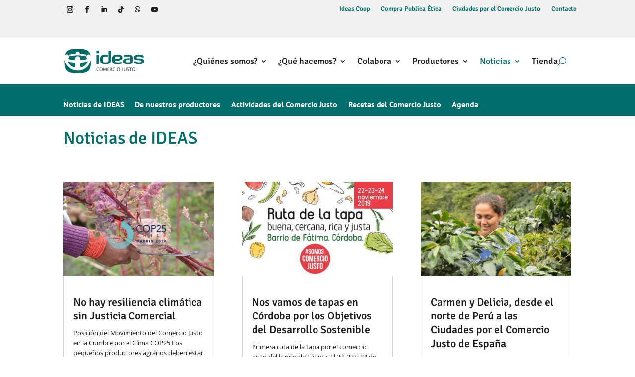

--- FILE ---
content_type: text/css
request_url: https://ideas.coop/wp-content/plugins/ideas_features/resources/fpnx.css?ver=3
body_size: 26860
content:
.fpnx {
  /*!
 * Bootswatch v5.1.3
 * Homepage: https://bootswatch.com
 * Copyright 2012-2021 Thomas Park
 * Licensed under MIT
 * Based on Bootstrap
*/
  /*!
 * Bootstrap v5.1.3 (https://getbootstrap.com/)
 * Copyright 2011-2021 The Bootstrap Authors
 * Copyright 2011-2021 Twitter, Inc.
 * Licensed under MIT (https://github.com/twbs/bootstrap/blob/main/LICENSE)
 */
  /* rtl:raw:
[type="tel"],
[type="url"],
[type="email"],
[type="number"] {
  direction: ltr;
}
*/
  /* rtl:begin:ignore */
  /* rtl:end:ignore */
  /* rtl:options: {
  "autoRename": true,
  "stringMap":[ {
    "name"    : "prev-next",
    "search"  : "prev",
    "replace" : "next"
  } ]
} */
  /* rtl:begin:remove */
  /* rtl:end:remove */
}
.fpnx :root {
  --bs-blue: #007bff;
  --bs-indigo: #6610f2;
  --bs-purple: #593196;
  --bs-pink: #e83e8c;
  --bs-red: #fc3939;
  --bs-orange: #fd7e14;
  --bs-yellow: #efa31d;
  --bs-green: #13b955;
  --bs-teal: #20c997;
  --bs-cyan: #009cdc;
  --bs-white: #fff;
  --bs-gray: #868e96;
  --bs-gray-dark: #343a40;
  --bs-gray-100: #fafafa;
  --bs-gray-200: #f9f8fc;
  --bs-gray-300: #ededed;
  --bs-gray-400: #cbc8d0;
  --bs-gray-500: #adb5bd;
  --bs-gray-600: #868e96;
  --bs-gray-700: #444;
  --bs-gray-800: #343a40;
  --bs-gray-900: #17141f;
  --bs-primary: #593196;
  --bs-secondary: #a991d4;
  --bs-success: #13b955;
  --bs-info: #009cdc;
  --bs-warning: #efa31d;
  --bs-danger: #fc3939;
  --bs-light: #f9f8fc;
  --bs-dark: #17141f;
  --bs-primary-rgb: 89, 49, 150;
  --bs-secondary-rgb: 169, 145, 212;
  --bs-success-rgb: 19, 185, 85;
  --bs-info-rgb: 0, 156, 220;
  --bs-warning-rgb: 239, 163, 29;
  --bs-danger-rgb: 252, 57, 57;
  --bs-light-rgb: 249, 248, 252;
  --bs-dark-rgb: 23, 20, 31;
  --bs-white-rgb: 255, 255, 255;
  --bs-black-rgb: 0, 0, 0;
  --bs-body-color-rgb: 68, 68, 68;
  --bs-body-bg-rgb: 255, 255, 255;
  --bs-font-sans-serif: system-ui, -apple-system, "Segoe UI", Roboto, "Helvetica Neue", Arial, "Noto Sans", "Liberation Sans", sans-serif, "Apple Color Emoji", "Segoe UI Emoji", "Segoe UI Symbol", "Noto Color Emoji";
  --bs-font-monospace: SFMono-Regular, Menlo, Monaco, Consolas, "Liberation Mono", "Courier New", monospace;
  --bs-gradient: linear-gradient(180deg, rgba(255, 255, 255, 0.15), rgba(255, 255, 255, 0));
  --bs-body-font-family: var(--bs-font-sans-serif);
  --bs-body-font-size: 1rem;
  --bs-body-font-weight: 400;
  --bs-body-line-height: 1.5;
  --bs-body-color: #444;
  --bs-body-bg: #fff;
}
.fpnx *,
.fpnx *::before,
.fpnx *::after {
  box-sizing: border-box;
}
@media (prefers-reduced-motion: no-preference) {
  .fpnx :root {
    scroll-behavior: smooth;
  }
}
.fpnx body {
  margin: 0;
  font-family: var(--bs-body-font-family);
  font-size: var(--bs-body-font-size);
  font-weight: var(--bs-body-font-weight);
  line-height: var(--bs-body-line-height);
  color: var(--bs-body-color);
  text-align: var(--bs-body-text-align);
  background-color: var(--bs-body-bg);
  -webkit-text-size-adjust: 100%;
  -webkit-tap-highlight-color: rgba(0, 0, 0, 0);
}
.fpnx hr {
  margin: 1rem 0;
  color: inherit;
  background-color: currentColor;
  border: 0;
  opacity: 0.25;
}
.fpnx hr:not([size]) {
  height: 1px;
}
.fpnx h1,
.fpnx .h1,
.fpnx h2,
.fpnx .h2,
.fpnx h3,
.fpnx .h3,
.fpnx h4,
.fpnx .h4,
.fpnx h5,
.fpnx .h5,
.fpnx h6,
.fpnx .h6 {
  margin-top: 0;
  margin-bottom: 0.5rem;
  font-weight: 500;
  line-height: 1.2;
}
.fpnx h1,
.fpnx .h1 {
  font-size: calc(1.375rem + 1.5vw);
}
@media (min-width: 1200px) {
  .fpnx h1,
  .fpnx .h1 {
    font-size: 2.5rem;
  }
}
.fpnx h2,
.fpnx .h2 {
  font-size: calc(1.325rem + 0.9vw);
}
@media (min-width: 1200px) {
  .fpnx h2,
  .fpnx .h2 {
    font-size: 2rem;
  }
}
.fpnx h3,
.fpnx .h3 {
  font-size: calc(1.3rem + 0.6vw);
}
@media (min-width: 1200px) {
  .fpnx h3,
  .fpnx .h3 {
    font-size: 1.75rem;
  }
}
.fpnx h4,
.fpnx .h4 {
  font-size: calc(1.275rem + 0.3vw);
}
@media (min-width: 1200px) {
  .fpnx h4,
  .fpnx .h4 {
    font-size: 1.5rem;
  }
}
.fpnx h5,
.fpnx .h5 {
  font-size: 1.25rem;
}
.fpnx h6,
.fpnx .h6 {
  font-size: 1rem;
}
.fpnx p {
  margin-top: 0;
  margin-bottom: 1rem;
}
.fpnx abbr[title],
.fpnx abbr[data-bs-original-title] {
  -webkit-text-decoration: underline dotted;
  text-decoration: underline dotted;
  cursor: help;
  -webkit-text-decoration-skip-ink: none;
  text-decoration-skip-ink: none;
}
.fpnx address {
  margin-bottom: 1rem;
  font-style: normal;
  line-height: inherit;
}
.fpnx ol,
.fpnx ul {
  padding-left: 2rem;
}
.fpnx ol,
.fpnx ul,
.fpnx dl {
  margin-top: 0;
  margin-bottom: 1rem;
}
.fpnx ol ol,
.fpnx ul ul,
.fpnx ol ul,
.fpnx ul ol {
  margin-bottom: 0;
}
.fpnx dt {
  font-weight: 700;
}
.fpnx dd {
  margin-bottom: 0.5rem;
  margin-left: 0;
}
.fpnx blockquote {
  margin: 0 0 1rem;
}
.fpnx b,
.fpnx strong {
  font-weight: bolder;
}
.fpnx small,
.fpnx .small {
  font-size: 0.875em;
}
.fpnx mark,
.fpnx .mark {
  padding: 0.2em;
  background-color: #fcf8e3;
}
.fpnx sub,
.fpnx sup {
  position: relative;
  font-size: 0.75em;
  line-height: 0;
  vertical-align: baseline;
}
.fpnx sub {
  bottom: -0.25em;
}
.fpnx sup {
  top: -0.5em;
}
.fpnx a {
  color: #593196;
  text-decoration: underline;
}
.fpnx a:hover {
  color: #593196;
}
.fpnx a:not([href]):not([class]),
.fpnx a:not([href]):not([class]):hover {
  color: inherit;
  text-decoration: none;
}
.fpnx pre,
.fpnx code,
.fpnx kbd,
.fpnx samp {
  font-family: var(--bs-font-monospace);
  font-size: 1em;
  direction: ltr /* rtl:ignore */;
  unicode-bidi: bidi-override;
}
.fpnx pre {
  display: block;
  margin-top: 0;
  margin-bottom: 1rem;
  overflow: auto;
  font-size: 0.875em;
}
.fpnx pre code {
  font-size: inherit;
  color: inherit;
  word-break: normal;
}
.fpnx code {
  font-size: 0.875em;
  color: #e83e8c;
  word-wrap: break-word;
}
.fpnx a > code {
  color: inherit;
}
.fpnx kbd {
  padding: 0.2rem 0.4rem;
  font-size: 0.875em;
  color: #fff;
  background-color: #17141f;
}
.fpnx kbd kbd {
  padding: 0;
  font-size: 1em;
  font-weight: 700;
}
.fpnx figure {
  margin: 0 0 1rem;
}
.fpnx img,
.fpnx svg {
  vertical-align: middle;
}
.fpnx table {
  caption-side: bottom;
  border-collapse: collapse;
}
.fpnx caption {
  padding-top: 0.5rem;
  padding-bottom: 0.5rem;
  color: #868e96;
  text-align: left;
}
.fpnx th {
  text-align: inherit;
  text-align: -webkit-match-parent;
}
.fpnx thead,
.fpnx tbody,
.fpnx tfoot,
.fpnx tr,
.fpnx td,
.fpnx th {
  border-color: inherit;
  border-style: solid;
  border-width: 0;
}
.fpnx label {
  display: inline-block;
}
.fpnx button {
  border-radius: 0;
}
.fpnx button:focus:not(:focus-visible) {
  outline: 0;
}
.fpnx input,
.fpnx button,
.fpnx select,
.fpnx optgroup,
.fpnx textarea {
  margin: 0;
  font-family: inherit;
  font-size: inherit;
  line-height: inherit;
}
.fpnx button,
.fpnx select {
  text-transform: none;
}
.fpnx [role="button"] {
  cursor: pointer;
}
.fpnx select {
  word-wrap: normal;
}
.fpnx select:disabled {
  opacity: 1;
}
.fpnx [list]::-webkit-calendar-picker-indicator {
  display: none;
}
.fpnx button,
.fpnx [type="button"],
.fpnx [type="reset"],
.fpnx [type="submit"] {
  -webkit-appearance: button;
}
.fpnx button:not(:disabled),
.fpnx [type="button"]:not(:disabled),
.fpnx [type="reset"]:not(:disabled),
.fpnx [type="submit"]:not(:disabled) {
  cursor: pointer;
}
.fpnx ::-moz-focus-inner {
  padding: 0;
  border-style: none;
}
.fpnx textarea {
  resize: vertical;
}
.fpnx fieldset {
  min-width: 0;
  padding: 0;
  margin: 0;
  border: 0;
}
.fpnx legend {
  float: left;
  width: 100%;
  padding: 0;
  margin-bottom: 0.5rem;
  font-size: calc(1.275rem + 0.3vw);
  line-height: inherit;
}
@media (min-width: 1200px) {
  .fpnx legend {
    font-size: 1.5rem;
  }
}
.fpnx legend + * {
  clear: left;
}
.fpnx ::-webkit-datetime-edit-fields-wrapper,
.fpnx ::-webkit-datetime-edit-text,
.fpnx ::-webkit-datetime-edit-minute,
.fpnx ::-webkit-datetime-edit-hour-field,
.fpnx ::-webkit-datetime-edit-day-field,
.fpnx ::-webkit-datetime-edit-month-field,
.fpnx ::-webkit-datetime-edit-year-field {
  padding: 0;
}
.fpnx ::-webkit-inner-spin-button {
  height: auto;
}
.fpnx [type="search"] {
  outline-offset: -2px;
  -webkit-appearance: textfield;
}
.fpnx ::-webkit-search-decoration {
  -webkit-appearance: none;
}
.fpnx ::-webkit-color-swatch-wrapper {
  padding: 0;
}
.fpnx ::file-selector-button {
  font: inherit;
}
.fpnx ::-webkit-file-upload-button {
  font: inherit;
  -webkit-appearance: button;
}
.fpnx output {
  display: inline-block;
}
.fpnx iframe {
  border: 0;
}
.fpnx summary {
  display: list-item;
  cursor: pointer;
}
.fpnx progress {
  vertical-align: baseline;
}
.fpnx [hidden] {
  display: none !important;
}
.fpnx .lead {
  font-size: 1.25rem;
  font-weight: 300;
}
.fpnx .display-1 {
  font-size: calc(1.625rem + 4.5vw);
  font-weight: 300;
  line-height: 1.2;
}
@media (min-width: 1200px) {
  .fpnx .display-1 {
    font-size: 5rem;
  }
}
.fpnx .display-2 {
  font-size: calc(1.575rem + 3.9vw);
  font-weight: 300;
  line-height: 1.2;
}
@media (min-width: 1200px) {
  .fpnx .display-2 {
    font-size: 4.5rem;
  }
}
.fpnx .display-3 {
  font-size: calc(1.525rem + 3.3vw);
  font-weight: 300;
  line-height: 1.2;
}
@media (min-width: 1200px) {
  .fpnx .display-3 {
    font-size: 4rem;
  }
}
.fpnx .display-4 {
  font-size: calc(1.475rem + 2.7vw);
  font-weight: 300;
  line-height: 1.2;
}
@media (min-width: 1200px) {
  .fpnx .display-4 {
    font-size: 3.5rem;
  }
}
.fpnx .display-5 {
  font-size: calc(1.425rem + 2.1vw);
  font-weight: 300;
  line-height: 1.2;
}
@media (min-width: 1200px) {
  .fpnx .display-5 {
    font-size: 3rem;
  }
}
.fpnx .display-6 {
  font-size: calc(1.375rem + 1.5vw);
  font-weight: 300;
  line-height: 1.2;
}
@media (min-width: 1200px) {
  .fpnx .display-6 {
    font-size: 2.5rem;
  }
}
.fpnx .list-unstyled {
  padding-left: 0;
  list-style: none;
}
.fpnx .list-inline {
  padding-left: 0;
  list-style: none;
}
.fpnx .list-inline-item {
  display: inline-block;
}
.fpnx .list-inline-item:not(:last-child) {
  margin-right: 0.5rem;
}
.fpnx .initialism {
  font-size: 0.875em;
  text-transform: uppercase;
}
.fpnx .blockquote {
  margin-bottom: 1rem;
  font-size: 1.25rem;
}
.fpnx .blockquote > :last-child {
  margin-bottom: 0;
}
.fpnx .blockquote-footer {
  margin-top: -1rem;
  margin-bottom: 1rem;
  font-size: 0.875em;
  color: #868e96;
}
.fpnx .blockquote-footer::before {
  content: "\2014\00A0";
}
.fpnx .img-fluid {
  max-width: 100%;
  height: auto;
}
.fpnx .img-thumbnail {
  padding: 0.25rem;
  background-color: #fff;
  border: 1px solid #ededed;
  max-width: 100%;
  height: auto;
}
.fpnx .figure {
  display: inline-block;
}
.fpnx .figure-img {
  margin-bottom: 0.5rem;
  line-height: 1;
}
.fpnx .figure-caption {
  font-size: 0.875em;
  color: #868e96;
}
.fpnx .container,
.fpnx .container-fluid,
.fpnx .container-sm,
.fpnx .container-md,
.fpnx .container-lg,
.fpnx .container-xl,
.fpnx .container-xxl {
  width: 100%;
  padding-right: var(--bs-gutter-x, 0.75rem);
  padding-left: var(--bs-gutter-x, 0.75rem);
  margin-right: auto;
  margin-left: auto;
}
@media (min-width: 576px) {
  .fpnx .container,
  .fpnx .container-sm {
    max-width: 540px;
  }
}
@media (min-width: 768px) {
  .fpnx .container,
  .fpnx .container-sm,
  .fpnx .container-md {
    max-width: 720px;
  }
}
@media (min-width: 992px) {
  .fpnx .container,
  .fpnx .container-sm,
  .fpnx .container-md,
  .fpnx .container-lg {
    max-width: 960px;
  }
}
@media (min-width: 1200px) {
  .fpnx .container,
  .fpnx .container-sm,
  .fpnx .container-md,
  .fpnx .container-lg,
  .fpnx .container-xl {
    max-width: 1140px;
  }
}
@media (min-width: 1400px) {
  .fpnx .container,
  .fpnx .container-sm,
  .fpnx .container-md,
  .fpnx .container-lg,
  .fpnx .container-xl,
  .fpnx .container-xxl {
    max-width: 1320px;
  }
}
.fpnx .row {
  --bs-gutter-x: 1.5rem;
  --bs-gutter-y: 0;
  display: -ms-flexbox;
  display: flex;
  -ms-flex-wrap: wrap;
  flex-wrap: wrap;
  margin-top: calc(-1 * var(--bs-gutter-y));
  margin-right: calc(-0.5 * var(--bs-gutter-x));
  margin-left: calc(-0.5 * var(--bs-gutter-x));
}
.fpnx .row > * {
  -ms-flex-negative: 0;
  flex-shrink: 0;
  width: 100%;
  max-width: 100%;
  padding-right: calc(var(--bs-gutter-x) * 0.5);
  padding-left: calc(var(--bs-gutter-x) * 0.5);
  margin-top: var(--bs-gutter-y);
}
.fpnx .col {
  -ms-flex: 1 0 0%;
  flex: 1 0 0%;
}
.fpnx .row-cols-auto > * {
  -ms-flex: 0 0 auto;
  flex: 0 0 auto;
  width: auto;
}
.fpnx .row-cols-1 > * {
  -ms-flex: 0 0 auto;
  flex: 0 0 auto;
  width: 100%;
}
.fpnx .row-cols-2 > * {
  -ms-flex: 0 0 auto;
  flex: 0 0 auto;
  width: 50%;
}
.fpnx .row-cols-3 > * {
  -ms-flex: 0 0 auto;
  flex: 0 0 auto;
  width: 33.333333%;
}
.fpnx .row-cols-4 > * {
  -ms-flex: 0 0 auto;
  flex: 0 0 auto;
  width: 25%;
}
.fpnx .row-cols-5 > * {
  -ms-flex: 0 0 auto;
  flex: 0 0 auto;
  width: 20%;
}
.fpnx .row-cols-6 > * {
  -ms-flex: 0 0 auto;
  flex: 0 0 auto;
  width: 16.666667%;
}
.fpnx .col-auto {
  -ms-flex: 0 0 auto;
  flex: 0 0 auto;
  width: auto;
}
.fpnx .col-1 {
  -ms-flex: 0 0 auto;
  flex: 0 0 auto;
  width: 8.333333%;
}
.fpnx .col-2 {
  -ms-flex: 0 0 auto;
  flex: 0 0 auto;
  width: 16.666667%;
}
.fpnx .col-3 {
  -ms-flex: 0 0 auto;
  flex: 0 0 auto;
  width: 25%;
}
.fpnx .col-4 {
  -ms-flex: 0 0 auto;
  flex: 0 0 auto;
  width: 33.333333%;
}
.fpnx .col-5 {
  -ms-flex: 0 0 auto;
  flex: 0 0 auto;
  width: 41.666667%;
}
.fpnx .col-6 {
  -ms-flex: 0 0 auto;
  flex: 0 0 auto;
  width: 50%;
}
.fpnx .col-7 {
  -ms-flex: 0 0 auto;
  flex: 0 0 auto;
  width: 58.333333%;
}
.fpnx .col-8 {
  -ms-flex: 0 0 auto;
  flex: 0 0 auto;
  width: 66.666667%;
}
.fpnx .col-9 {
  -ms-flex: 0 0 auto;
  flex: 0 0 auto;
  width: 75%;
}
.fpnx .col-10 {
  -ms-flex: 0 0 auto;
  flex: 0 0 auto;
  width: 83.333333%;
}
.fpnx .col-11 {
  -ms-flex: 0 0 auto;
  flex: 0 0 auto;
  width: 91.666667%;
}
.fpnx .col-12 {
  -ms-flex: 0 0 auto;
  flex: 0 0 auto;
  width: 100%;
}
.fpnx .offset-1 {
  margin-left: 8.333333%;
}
.fpnx .offset-2 {
  margin-left: 16.666667%;
}
.fpnx .offset-3 {
  margin-left: 25%;
}
.fpnx .offset-4 {
  margin-left: 33.333333%;
}
.fpnx .offset-5 {
  margin-left: 41.666667%;
}
.fpnx .offset-6 {
  margin-left: 50%;
}
.fpnx .offset-7 {
  margin-left: 58.333333%;
}
.fpnx .offset-8 {
  margin-left: 66.666667%;
}
.fpnx .offset-9 {
  margin-left: 75%;
}
.fpnx .offset-10 {
  margin-left: 83.333333%;
}
.fpnx .offset-11 {
  margin-left: 91.666667%;
}
.fpnx .g-0,
.fpnx .gx-0 {
  --bs-gutter-x: 0;
}
.fpnx .g-0,
.fpnx .gy-0 {
  --bs-gutter-y: 0;
}
.fpnx .g-1,
.fpnx .gx-1 {
  --bs-gutter-x: 0.25rem;
}
.fpnx .g-1,
.fpnx .gy-1 {
  --bs-gutter-y: 0.25rem;
}
.fpnx .g-2,
.fpnx .gx-2 {
  --bs-gutter-x: 0.5rem;
}
.fpnx .g-2,
.fpnx .gy-2 {
  --bs-gutter-y: 0.5rem;
}
.fpnx .g-3,
.fpnx .gx-3 {
  --bs-gutter-x: 1rem;
}
.fpnx .g-3,
.fpnx .gy-3 {
  --bs-gutter-y: 1rem;
}
.fpnx .g-4,
.fpnx .gx-4 {
  --bs-gutter-x: 1.5rem;
}
.fpnx .g-4,
.fpnx .gy-4 {
  --bs-gutter-y: 1.5rem;
}
.fpnx .g-5,
.fpnx .gx-5 {
  --bs-gutter-x: 3rem;
}
.fpnx .g-5,
.fpnx .gy-5 {
  --bs-gutter-y: 3rem;
}
@media (min-width: 576px) {
  .fpnx .col-sm {
    -ms-flex: 1 0 0%;
    flex: 1 0 0%;
  }
  .fpnx .row-cols-sm-auto > * {
    -ms-flex: 0 0 auto;
    flex: 0 0 auto;
    width: auto;
  }
  .fpnx .row-cols-sm-1 > * {
    -ms-flex: 0 0 auto;
    flex: 0 0 auto;
    width: 100%;
  }
  .fpnx .row-cols-sm-2 > * {
    -ms-flex: 0 0 auto;
    flex: 0 0 auto;
    width: 50%;
  }
  .fpnx .row-cols-sm-3 > * {
    -ms-flex: 0 0 auto;
    flex: 0 0 auto;
    width: 33.333333%;
  }
  .fpnx .row-cols-sm-4 > * {
    -ms-flex: 0 0 auto;
    flex: 0 0 auto;
    width: 25%;
  }
  .fpnx .row-cols-sm-5 > * {
    -ms-flex: 0 0 auto;
    flex: 0 0 auto;
    width: 20%;
  }
  .fpnx .row-cols-sm-6 > * {
    -ms-flex: 0 0 auto;
    flex: 0 0 auto;
    width: 16.666667%;
  }
  .fpnx .col-sm-auto {
    -ms-flex: 0 0 auto;
    flex: 0 0 auto;
    width: auto;
  }
  .fpnx .col-sm-1 {
    -ms-flex: 0 0 auto;
    flex: 0 0 auto;
    width: 8.333333%;
  }
  .fpnx .col-sm-2 {
    -ms-flex: 0 0 auto;
    flex: 0 0 auto;
    width: 16.666667%;
  }
  .fpnx .col-sm-3 {
    -ms-flex: 0 0 auto;
    flex: 0 0 auto;
    width: 25%;
  }
  .fpnx .col-sm-4 {
    -ms-flex: 0 0 auto;
    flex: 0 0 auto;
    width: 33.333333%;
  }
  .fpnx .col-sm-5 {
    -ms-flex: 0 0 auto;
    flex: 0 0 auto;
    width: 41.666667%;
  }
  .fpnx .col-sm-6 {
    -ms-flex: 0 0 auto;
    flex: 0 0 auto;
    width: 50%;
  }
  .fpnx .col-sm-7 {
    -ms-flex: 0 0 auto;
    flex: 0 0 auto;
    width: 58.333333%;
  }
  .fpnx .col-sm-8 {
    -ms-flex: 0 0 auto;
    flex: 0 0 auto;
    width: 66.666667%;
  }
  .fpnx .col-sm-9 {
    -ms-flex: 0 0 auto;
    flex: 0 0 auto;
    width: 75%;
  }
  .fpnx .col-sm-10 {
    -ms-flex: 0 0 auto;
    flex: 0 0 auto;
    width: 83.333333%;
  }
  .fpnx .col-sm-11 {
    -ms-flex: 0 0 auto;
    flex: 0 0 auto;
    width: 91.666667%;
  }
  .fpnx .col-sm-12 {
    -ms-flex: 0 0 auto;
    flex: 0 0 auto;
    width: 100%;
  }
  .fpnx .offset-sm-0 {
    margin-left: 0;
  }
  .fpnx .offset-sm-1 {
    margin-left: 8.333333%;
  }
  .fpnx .offset-sm-2 {
    margin-left: 16.666667%;
  }
  .fpnx .offset-sm-3 {
    margin-left: 25%;
  }
  .fpnx .offset-sm-4 {
    margin-left: 33.333333%;
  }
  .fpnx .offset-sm-5 {
    margin-left: 41.666667%;
  }
  .fpnx .offset-sm-6 {
    margin-left: 50%;
  }
  .fpnx .offset-sm-7 {
    margin-left: 58.333333%;
  }
  .fpnx .offset-sm-8 {
    margin-left: 66.666667%;
  }
  .fpnx .offset-sm-9 {
    margin-left: 75%;
  }
  .fpnx .offset-sm-10 {
    margin-left: 83.333333%;
  }
  .fpnx .offset-sm-11 {
    margin-left: 91.666667%;
  }
  .fpnx .g-sm-0,
  .fpnx .gx-sm-0 {
    --bs-gutter-x: 0;
  }
  .fpnx .g-sm-0,
  .fpnx .gy-sm-0 {
    --bs-gutter-y: 0;
  }
  .fpnx .g-sm-1,
  .fpnx .gx-sm-1 {
    --bs-gutter-x: 0.25rem;
  }
  .fpnx .g-sm-1,
  .fpnx .gy-sm-1 {
    --bs-gutter-y: 0.25rem;
  }
  .fpnx .g-sm-2,
  .fpnx .gx-sm-2 {
    --bs-gutter-x: 0.5rem;
  }
  .fpnx .g-sm-2,
  .fpnx .gy-sm-2 {
    --bs-gutter-y: 0.5rem;
  }
  .fpnx .g-sm-3,
  .fpnx .gx-sm-3 {
    --bs-gutter-x: 1rem;
  }
  .fpnx .g-sm-3,
  .fpnx .gy-sm-3 {
    --bs-gutter-y: 1rem;
  }
  .fpnx .g-sm-4,
  .fpnx .gx-sm-4 {
    --bs-gutter-x: 1.5rem;
  }
  .fpnx .g-sm-4,
  .fpnx .gy-sm-4 {
    --bs-gutter-y: 1.5rem;
  }
  .fpnx .g-sm-5,
  .fpnx .gx-sm-5 {
    --bs-gutter-x: 3rem;
  }
  .fpnx .g-sm-5,
  .fpnx .gy-sm-5 {
    --bs-gutter-y: 3rem;
  }
}
@media (min-width: 768px) {
  .fpnx .col-md {
    -ms-flex: 1 0 0%;
    flex: 1 0 0%;
  }
  .fpnx .row-cols-md-auto > * {
    -ms-flex: 0 0 auto;
    flex: 0 0 auto;
    width: auto;
  }
  .fpnx .row-cols-md-1 > * {
    -ms-flex: 0 0 auto;
    flex: 0 0 auto;
    width: 100%;
  }
  .fpnx .row-cols-md-2 > * {
    -ms-flex: 0 0 auto;
    flex: 0 0 auto;
    width: 50%;
  }
  .fpnx .row-cols-md-3 > * {
    -ms-flex: 0 0 auto;
    flex: 0 0 auto;
    width: 33.333333%;
  }
  .fpnx .row-cols-md-4 > * {
    -ms-flex: 0 0 auto;
    flex: 0 0 auto;
    width: 25%;
  }
  .fpnx .row-cols-md-5 > * {
    -ms-flex: 0 0 auto;
    flex: 0 0 auto;
    width: 20%;
  }
  .fpnx .row-cols-md-6 > * {
    -ms-flex: 0 0 auto;
    flex: 0 0 auto;
    width: 16.666667%;
  }
  .fpnx .col-md-auto {
    -ms-flex: 0 0 auto;
    flex: 0 0 auto;
    width: auto;
  }
  .fpnx .col-md-1 {
    -ms-flex: 0 0 auto;
    flex: 0 0 auto;
    width: 8.333333%;
  }
  .fpnx .col-md-2 {
    -ms-flex: 0 0 auto;
    flex: 0 0 auto;
    width: 16.666667%;
  }
  .fpnx .col-md-3 {
    -ms-flex: 0 0 auto;
    flex: 0 0 auto;
    width: 25%;
  }
  .fpnx .col-md-4 {
    -ms-flex: 0 0 auto;
    flex: 0 0 auto;
    width: 33.333333%;
  }
  .fpnx .col-md-5 {
    -ms-flex: 0 0 auto;
    flex: 0 0 auto;
    width: 41.666667%;
  }
  .fpnx .col-md-6 {
    -ms-flex: 0 0 auto;
    flex: 0 0 auto;
    width: 50%;
  }
  .fpnx .col-md-7 {
    -ms-flex: 0 0 auto;
    flex: 0 0 auto;
    width: 58.333333%;
  }
  .fpnx .col-md-8 {
    -ms-flex: 0 0 auto;
    flex: 0 0 auto;
    width: 66.666667%;
  }
  .fpnx .col-md-9 {
    -ms-flex: 0 0 auto;
    flex: 0 0 auto;
    width: 75%;
  }
  .fpnx .col-md-10 {
    -ms-flex: 0 0 auto;
    flex: 0 0 auto;
    width: 83.333333%;
  }
  .fpnx .col-md-11 {
    -ms-flex: 0 0 auto;
    flex: 0 0 auto;
    width: 91.666667%;
  }
  .fpnx .col-md-12 {
    -ms-flex: 0 0 auto;
    flex: 0 0 auto;
    width: 100%;
  }
  .fpnx .offset-md-0 {
    margin-left: 0;
  }
  .fpnx .offset-md-1 {
    margin-left: 8.333333%;
  }
  .fpnx .offset-md-2 {
    margin-left: 16.666667%;
  }
  .fpnx .offset-md-3 {
    margin-left: 25%;
  }
  .fpnx .offset-md-4 {
    margin-left: 33.333333%;
  }
  .fpnx .offset-md-5 {
    margin-left: 41.666667%;
  }
  .fpnx .offset-md-6 {
    margin-left: 50%;
  }
  .fpnx .offset-md-7 {
    margin-left: 58.333333%;
  }
  .fpnx .offset-md-8 {
    margin-left: 66.666667%;
  }
  .fpnx .offset-md-9 {
    margin-left: 75%;
  }
  .fpnx .offset-md-10 {
    margin-left: 83.333333%;
  }
  .fpnx .offset-md-11 {
    margin-left: 91.666667%;
  }
  .fpnx .g-md-0,
  .fpnx .gx-md-0 {
    --bs-gutter-x: 0;
  }
  .fpnx .g-md-0,
  .fpnx .gy-md-0 {
    --bs-gutter-y: 0;
  }
  .fpnx .g-md-1,
  .fpnx .gx-md-1 {
    --bs-gutter-x: 0.25rem;
  }
  .fpnx .g-md-1,
  .fpnx .gy-md-1 {
    --bs-gutter-y: 0.25rem;
  }
  .fpnx .g-md-2,
  .fpnx .gx-md-2 {
    --bs-gutter-x: 0.5rem;
  }
  .fpnx .g-md-2,
  .fpnx .gy-md-2 {
    --bs-gutter-y: 0.5rem;
  }
  .fpnx .g-md-3,
  .fpnx .gx-md-3 {
    --bs-gutter-x: 1rem;
  }
  .fpnx .g-md-3,
  .fpnx .gy-md-3 {
    --bs-gutter-y: 1rem;
  }
  .fpnx .g-md-4,
  .fpnx .gx-md-4 {
    --bs-gutter-x: 1.5rem;
  }
  .fpnx .g-md-4,
  .fpnx .gy-md-4 {
    --bs-gutter-y: 1.5rem;
  }
  .fpnx .g-md-5,
  .fpnx .gx-md-5 {
    --bs-gutter-x: 3rem;
  }
  .fpnx .g-md-5,
  .fpnx .gy-md-5 {
    --bs-gutter-y: 3rem;
  }
}
@media (min-width: 992px) {
  .fpnx .col-lg {
    -ms-flex: 1 0 0%;
    flex: 1 0 0%;
  }
  .fpnx .row-cols-lg-auto > * {
    -ms-flex: 0 0 auto;
    flex: 0 0 auto;
    width: auto;
  }
  .fpnx .row-cols-lg-1 > * {
    -ms-flex: 0 0 auto;
    flex: 0 0 auto;
    width: 100%;
  }
  .fpnx .row-cols-lg-2 > * {
    -ms-flex: 0 0 auto;
    flex: 0 0 auto;
    width: 50%;
  }
  .fpnx .row-cols-lg-3 > * {
    -ms-flex: 0 0 auto;
    flex: 0 0 auto;
    width: 33.333333%;
  }
  .fpnx .row-cols-lg-4 > * {
    -ms-flex: 0 0 auto;
    flex: 0 0 auto;
    width: 25%;
  }
  .fpnx .row-cols-lg-5 > * {
    -ms-flex: 0 0 auto;
    flex: 0 0 auto;
    width: 20%;
  }
  .fpnx .row-cols-lg-6 > * {
    -ms-flex: 0 0 auto;
    flex: 0 0 auto;
    width: 16.666667%;
  }
  .fpnx .col-lg-auto {
    -ms-flex: 0 0 auto;
    flex: 0 0 auto;
    width: auto;
  }
  .fpnx .col-lg-1 {
    -ms-flex: 0 0 auto;
    flex: 0 0 auto;
    width: 8.333333%;
  }
  .fpnx .col-lg-2 {
    -ms-flex: 0 0 auto;
    flex: 0 0 auto;
    width: 16.666667%;
  }
  .fpnx .col-lg-3 {
    -ms-flex: 0 0 auto;
    flex: 0 0 auto;
    width: 25%;
  }
  .fpnx .col-lg-4 {
    -ms-flex: 0 0 auto;
    flex: 0 0 auto;
    width: 33.333333%;
  }
  .fpnx .col-lg-5 {
    -ms-flex: 0 0 auto;
    flex: 0 0 auto;
    width: 41.666667%;
  }
  .fpnx .col-lg-6 {
    -ms-flex: 0 0 auto;
    flex: 0 0 auto;
    width: 50%;
  }
  .fpnx .col-lg-7 {
    -ms-flex: 0 0 auto;
    flex: 0 0 auto;
    width: 58.333333%;
  }
  .fpnx .col-lg-8 {
    -ms-flex: 0 0 auto;
    flex: 0 0 auto;
    width: 66.666667%;
  }
  .fpnx .col-lg-9 {
    -ms-flex: 0 0 auto;
    flex: 0 0 auto;
    width: 75%;
  }
  .fpnx .col-lg-10 {
    -ms-flex: 0 0 auto;
    flex: 0 0 auto;
    width: 83.333333%;
  }
  .fpnx .col-lg-11 {
    -ms-flex: 0 0 auto;
    flex: 0 0 auto;
    width: 91.666667%;
  }
  .fpnx .col-lg-12 {
    -ms-flex: 0 0 auto;
    flex: 0 0 auto;
    width: 100%;
  }
  .fpnx .offset-lg-0 {
    margin-left: 0;
  }
  .fpnx .offset-lg-1 {
    margin-left: 8.333333%;
  }
  .fpnx .offset-lg-2 {
    margin-left: 16.666667%;
  }
  .fpnx .offset-lg-3 {
    margin-left: 25%;
  }
  .fpnx .offset-lg-4 {
    margin-left: 33.333333%;
  }
  .fpnx .offset-lg-5 {
    margin-left: 41.666667%;
  }
  .fpnx .offset-lg-6 {
    margin-left: 50%;
  }
  .fpnx .offset-lg-7 {
    margin-left: 58.333333%;
  }
  .fpnx .offset-lg-8 {
    margin-left: 66.666667%;
  }
  .fpnx .offset-lg-9 {
    margin-left: 75%;
  }
  .fpnx .offset-lg-10 {
    margin-left: 83.333333%;
  }
  .fpnx .offset-lg-11 {
    margin-left: 91.666667%;
  }
  .fpnx .g-lg-0,
  .fpnx .gx-lg-0 {
    --bs-gutter-x: 0;
  }
  .fpnx .g-lg-0,
  .fpnx .gy-lg-0 {
    --bs-gutter-y: 0;
  }
  .fpnx .g-lg-1,
  .fpnx .gx-lg-1 {
    --bs-gutter-x: 0.25rem;
  }
  .fpnx .g-lg-1,
  .fpnx .gy-lg-1 {
    --bs-gutter-y: 0.25rem;
  }
  .fpnx .g-lg-2,
  .fpnx .gx-lg-2 {
    --bs-gutter-x: 0.5rem;
  }
  .fpnx .g-lg-2,
  .fpnx .gy-lg-2 {
    --bs-gutter-y: 0.5rem;
  }
  .fpnx .g-lg-3,
  .fpnx .gx-lg-3 {
    --bs-gutter-x: 1rem;
  }
  .fpnx .g-lg-3,
  .fpnx .gy-lg-3 {
    --bs-gutter-y: 1rem;
  }
  .fpnx .g-lg-4,
  .fpnx .gx-lg-4 {
    --bs-gutter-x: 1.5rem;
  }
  .fpnx .g-lg-4,
  .fpnx .gy-lg-4 {
    --bs-gutter-y: 1.5rem;
  }
  .fpnx .g-lg-5,
  .fpnx .gx-lg-5 {
    --bs-gutter-x: 3rem;
  }
  .fpnx .g-lg-5,
  .fpnx .gy-lg-5 {
    --bs-gutter-y: 3rem;
  }
}
@media (min-width: 1200px) {
  .fpnx .col-xl {
    -ms-flex: 1 0 0%;
    flex: 1 0 0%;
  }
  .fpnx .row-cols-xl-auto > * {
    -ms-flex: 0 0 auto;
    flex: 0 0 auto;
    width: auto;
  }
  .fpnx .row-cols-xl-1 > * {
    -ms-flex: 0 0 auto;
    flex: 0 0 auto;
    width: 100%;
  }
  .fpnx .row-cols-xl-2 > * {
    -ms-flex: 0 0 auto;
    flex: 0 0 auto;
    width: 50%;
  }
  .fpnx .row-cols-xl-3 > * {
    -ms-flex: 0 0 auto;
    flex: 0 0 auto;
    width: 33.333333%;
  }
  .fpnx .row-cols-xl-4 > * {
    -ms-flex: 0 0 auto;
    flex: 0 0 auto;
    width: 25%;
  }
  .fpnx .row-cols-xl-5 > * {
    -ms-flex: 0 0 auto;
    flex: 0 0 auto;
    width: 20%;
  }
  .fpnx .row-cols-xl-6 > * {
    -ms-flex: 0 0 auto;
    flex: 0 0 auto;
    width: 16.666667%;
  }
  .fpnx .col-xl-auto {
    -ms-flex: 0 0 auto;
    flex: 0 0 auto;
    width: auto;
  }
  .fpnx .col-xl-1 {
    -ms-flex: 0 0 auto;
    flex: 0 0 auto;
    width: 8.333333%;
  }
  .fpnx .col-xl-2 {
    -ms-flex: 0 0 auto;
    flex: 0 0 auto;
    width: 16.666667%;
  }
  .fpnx .col-xl-3 {
    -ms-flex: 0 0 auto;
    flex: 0 0 auto;
    width: 25%;
  }
  .fpnx .col-xl-4 {
    -ms-flex: 0 0 auto;
    flex: 0 0 auto;
    width: 33.333333%;
  }
  .fpnx .col-xl-5 {
    -ms-flex: 0 0 auto;
    flex: 0 0 auto;
    width: 41.666667%;
  }
  .fpnx .col-xl-6 {
    -ms-flex: 0 0 auto;
    flex: 0 0 auto;
    width: 50%;
  }
  .fpnx .col-xl-7 {
    -ms-flex: 0 0 auto;
    flex: 0 0 auto;
    width: 58.333333%;
  }
  .fpnx .col-xl-8 {
    -ms-flex: 0 0 auto;
    flex: 0 0 auto;
    width: 66.666667%;
  }
  .fpnx .col-xl-9 {
    -ms-flex: 0 0 auto;
    flex: 0 0 auto;
    width: 75%;
  }
  .fpnx .col-xl-10 {
    -ms-flex: 0 0 auto;
    flex: 0 0 auto;
    width: 83.333333%;
  }
  .fpnx .col-xl-11 {
    -ms-flex: 0 0 auto;
    flex: 0 0 auto;
    width: 91.666667%;
  }
  .fpnx .col-xl-12 {
    -ms-flex: 0 0 auto;
    flex: 0 0 auto;
    width: 100%;
  }
  .fpnx .offset-xl-0 {
    margin-left: 0;
  }
  .fpnx .offset-xl-1 {
    margin-left: 8.333333%;
  }
  .fpnx .offset-xl-2 {
    margin-left: 16.666667%;
  }
  .fpnx .offset-xl-3 {
    margin-left: 25%;
  }
  .fpnx .offset-xl-4 {
    margin-left: 33.333333%;
  }
  .fpnx .offset-xl-5 {
    margin-left: 41.666667%;
  }
  .fpnx .offset-xl-6 {
    margin-left: 50%;
  }
  .fpnx .offset-xl-7 {
    margin-left: 58.333333%;
  }
  .fpnx .offset-xl-8 {
    margin-left: 66.666667%;
  }
  .fpnx .offset-xl-9 {
    margin-left: 75%;
  }
  .fpnx .offset-xl-10 {
    margin-left: 83.333333%;
  }
  .fpnx .offset-xl-11 {
    margin-left: 91.666667%;
  }
  .fpnx .g-xl-0,
  .fpnx .gx-xl-0 {
    --bs-gutter-x: 0;
  }
  .fpnx .g-xl-0,
  .fpnx .gy-xl-0 {
    --bs-gutter-y: 0;
  }
  .fpnx .g-xl-1,
  .fpnx .gx-xl-1 {
    --bs-gutter-x: 0.25rem;
  }
  .fpnx .g-xl-1,
  .fpnx .gy-xl-1 {
    --bs-gutter-y: 0.25rem;
  }
  .fpnx .g-xl-2,
  .fpnx .gx-xl-2 {
    --bs-gutter-x: 0.5rem;
  }
  .fpnx .g-xl-2,
  .fpnx .gy-xl-2 {
    --bs-gutter-y: 0.5rem;
  }
  .fpnx .g-xl-3,
  .fpnx .gx-xl-3 {
    --bs-gutter-x: 1rem;
  }
  .fpnx .g-xl-3,
  .fpnx .gy-xl-3 {
    --bs-gutter-y: 1rem;
  }
  .fpnx .g-xl-4,
  .fpnx .gx-xl-4 {
    --bs-gutter-x: 1.5rem;
  }
  .fpnx .g-xl-4,
  .fpnx .gy-xl-4 {
    --bs-gutter-y: 1.5rem;
  }
  .fpnx .g-xl-5,
  .fpnx .gx-xl-5 {
    --bs-gutter-x: 3rem;
  }
  .fpnx .g-xl-5,
  .fpnx .gy-xl-5 {
    --bs-gutter-y: 3rem;
  }
}
@media (min-width: 1400px) {
  .fpnx .col-xxl {
    -ms-flex: 1 0 0%;
    flex: 1 0 0%;
  }
  .fpnx .row-cols-xxl-auto > * {
    -ms-flex: 0 0 auto;
    flex: 0 0 auto;
    width: auto;
  }
  .fpnx .row-cols-xxl-1 > * {
    -ms-flex: 0 0 auto;
    flex: 0 0 auto;
    width: 100%;
  }
  .fpnx .row-cols-xxl-2 > * {
    -ms-flex: 0 0 auto;
    flex: 0 0 auto;
    width: 50%;
  }
  .fpnx .row-cols-xxl-3 > * {
    -ms-flex: 0 0 auto;
    flex: 0 0 auto;
    width: 33.333333%;
  }
  .fpnx .row-cols-xxl-4 > * {
    -ms-flex: 0 0 auto;
    flex: 0 0 auto;
    width: 25%;
  }
  .fpnx .row-cols-xxl-5 > * {
    -ms-flex: 0 0 auto;
    flex: 0 0 auto;
    width: 20%;
  }
  .fpnx .row-cols-xxl-6 > * {
    -ms-flex: 0 0 auto;
    flex: 0 0 auto;
    width: 16.666667%;
  }
  .fpnx .col-xxl-auto {
    -ms-flex: 0 0 auto;
    flex: 0 0 auto;
    width: auto;
  }
  .fpnx .col-xxl-1 {
    -ms-flex: 0 0 auto;
    flex: 0 0 auto;
    width: 8.333333%;
  }
  .fpnx .col-xxl-2 {
    -ms-flex: 0 0 auto;
    flex: 0 0 auto;
    width: 16.666667%;
  }
  .fpnx .col-xxl-3 {
    -ms-flex: 0 0 auto;
    flex: 0 0 auto;
    width: 25%;
  }
  .fpnx .col-xxl-4 {
    -ms-flex: 0 0 auto;
    flex: 0 0 auto;
    width: 33.333333%;
  }
  .fpnx .col-xxl-5 {
    -ms-flex: 0 0 auto;
    flex: 0 0 auto;
    width: 41.666667%;
  }
  .fpnx .col-xxl-6 {
    -ms-flex: 0 0 auto;
    flex: 0 0 auto;
    width: 50%;
  }
  .fpnx .col-xxl-7 {
    -ms-flex: 0 0 auto;
    flex: 0 0 auto;
    width: 58.333333%;
  }
  .fpnx .col-xxl-8 {
    -ms-flex: 0 0 auto;
    flex: 0 0 auto;
    width: 66.666667%;
  }
  .fpnx .col-xxl-9 {
    -ms-flex: 0 0 auto;
    flex: 0 0 auto;
    width: 75%;
  }
  .fpnx .col-xxl-10 {
    -ms-flex: 0 0 auto;
    flex: 0 0 auto;
    width: 83.333333%;
  }
  .fpnx .col-xxl-11 {
    -ms-flex: 0 0 auto;
    flex: 0 0 auto;
    width: 91.666667%;
  }
  .fpnx .col-xxl-12 {
    -ms-flex: 0 0 auto;
    flex: 0 0 auto;
    width: 100%;
  }
  .fpnx .offset-xxl-0 {
    margin-left: 0;
  }
  .fpnx .offset-xxl-1 {
    margin-left: 8.333333%;
  }
  .fpnx .offset-xxl-2 {
    margin-left: 16.666667%;
  }
  .fpnx .offset-xxl-3 {
    margin-left: 25%;
  }
  .fpnx .offset-xxl-4 {
    margin-left: 33.333333%;
  }
  .fpnx .offset-xxl-5 {
    margin-left: 41.666667%;
  }
  .fpnx .offset-xxl-6 {
    margin-left: 50%;
  }
  .fpnx .offset-xxl-7 {
    margin-left: 58.333333%;
  }
  .fpnx .offset-xxl-8 {
    margin-left: 66.666667%;
  }
  .fpnx .offset-xxl-9 {
    margin-left: 75%;
  }
  .fpnx .offset-xxl-10 {
    margin-left: 83.333333%;
  }
  .fpnx .offset-xxl-11 {
    margin-left: 91.666667%;
  }
  .fpnx .g-xxl-0,
  .fpnx .gx-xxl-0 {
    --bs-gutter-x: 0;
  }
  .fpnx .g-xxl-0,
  .fpnx .gy-xxl-0 {
    --bs-gutter-y: 0;
  }
  .fpnx .g-xxl-1,
  .fpnx .gx-xxl-1 {
    --bs-gutter-x: 0.25rem;
  }
  .fpnx .g-xxl-1,
  .fpnx .gy-xxl-1 {
    --bs-gutter-y: 0.25rem;
  }
  .fpnx .g-xxl-2,
  .fpnx .gx-xxl-2 {
    --bs-gutter-x: 0.5rem;
  }
  .fpnx .g-xxl-2,
  .fpnx .gy-xxl-2 {
    --bs-gutter-y: 0.5rem;
  }
  .fpnx .g-xxl-3,
  .fpnx .gx-xxl-3 {
    --bs-gutter-x: 1rem;
  }
  .fpnx .g-xxl-3,
  .fpnx .gy-xxl-3 {
    --bs-gutter-y: 1rem;
  }
  .fpnx .g-xxl-4,
  .fpnx .gx-xxl-4 {
    --bs-gutter-x: 1.5rem;
  }
  .fpnx .g-xxl-4,
  .fpnx .gy-xxl-4 {
    --bs-gutter-y: 1.5rem;
  }
  .fpnx .g-xxl-5,
  .fpnx .gx-xxl-5 {
    --bs-gutter-x: 3rem;
  }
  .fpnx .g-xxl-5,
  .fpnx .gy-xxl-5 {
    --bs-gutter-y: 3rem;
  }
}
.fpnx .table {
  --bs-table-bg: transparent;
  --bs-table-accent-bg: transparent;
  --bs-table-striped-color: #444;
  --bs-table-striped-bg: rgba(0, 0, 0, 0.05);
  --bs-table-active-color: #444;
  --bs-table-active-bg: rgba(0, 0, 0, 0.1);
  --bs-table-hover-color: #444;
  --bs-table-hover-bg: rgba(0, 0, 0, 0.075);
  width: 100%;
  margin-bottom: 1rem;
  color: #444;
  vertical-align: top;
  border-color: rgba(0, 0, 0, 0.05);
}
.fpnx .table > :not(caption) > * > * {
  padding: 0.5rem 0.5rem;
  background-color: var(--bs-table-bg);
  border-bottom-width: 1px;
  box-shadow: inset 0 0 0 9999px var(--bs-table-accent-bg);
}
.fpnx .table > tbody {
  vertical-align: inherit;
}
.fpnx .table > thead {
  vertical-align: bottom;
}
.fpnx .table > :not(:first-child) {
  border-top: 2px solid currentColor;
}
.fpnx .caption-top {
  caption-side: top;
}
.fpnx .table-sm > :not(caption) > * > * {
  padding: 0.25rem 0.25rem;
}
.fpnx .table-bordered > :not(caption) > * {
  border-width: 1px 0;
}
.fpnx .table-bordered > :not(caption) > * > * {
  border-width: 0 1px;
}
.fpnx .table-borderless > :not(caption) > * > * {
  border-bottom-width: 0;
}
.fpnx .table-borderless > :not(:first-child) {
  border-top-width: 0;
}
.fpnx .table-striped > tbody > tr:nth-of-type(odd) > * {
  --bs-table-accent-bg: var(--bs-table-striped-bg);
  color: var(--bs-table-striped-color);
}
.fpnx .table-active {
  --bs-table-accent-bg: var(--bs-table-active-bg);
  color: var(--bs-table-active-color);
}
.fpnx .table-hover > tbody > tr:hover > * {
  --bs-table-accent-bg: var(--bs-table-hover-bg);
  color: var(--bs-table-hover-color);
}
.fpnx .table-primary {
  --bs-table-bg: #ded6ea;
  --bs-table-striped-bg: #d3cbde;
  --bs-table-striped-color: #000;
  --bs-table-active-bg: #c8c1d3;
  --bs-table-active-color: #000;
  --bs-table-hover-bg: #cdc6d8;
  --bs-table-hover-color: #000;
  color: #000;
  border-color: #c8c1d3;
}
.fpnx .table-secondary {
  --bs-table-bg: #eee9f6;
  --bs-table-striped-bg: #e2ddea;
  --bs-table-striped-color: #000;
  --bs-table-active-bg: #d6d2dd;
  --bs-table-active-color: #000;
  --bs-table-hover-bg: #dcd8e4;
  --bs-table-hover-color: #000;
  color: #000;
  border-color: #d6d2dd;
}
.fpnx .table-success {
  --bs-table-bg: #d0f1dd;
  --bs-table-striped-bg: #c6e5d2;
  --bs-table-striped-color: #000;
  --bs-table-active-bg: #bbd9c7;
  --bs-table-active-color: #000;
  --bs-table-hover-bg: #c0dfcc;
  --bs-table-hover-color: #000;
  color: #000;
  border-color: #bbd9c7;
}
.fpnx .table-info {
  --bs-table-bg: #ccebf8;
  --bs-table-striped-bg: #c2dfec;
  --bs-table-striped-color: #000;
  --bs-table-active-bg: #b8d4df;
  --bs-table-active-color: #000;
  --bs-table-hover-bg: #bdd9e5;
  --bs-table-hover-color: #000;
  color: #000;
  border-color: #b8d4df;
}
.fpnx .table-warning {
  --bs-table-bg: #fcedd2;
  --bs-table-striped-bg: #efe1c8;
  --bs-table-striped-color: #000;
  --bs-table-active-bg: #e3d5bd;
  --bs-table-active-color: #000;
  --bs-table-hover-bg: #e9dbc2;
  --bs-table-hover-color: #000;
  color: #000;
  border-color: #e3d5bd;
}
.fpnx .table-danger {
  --bs-table-bg: #fed7d7;
  --bs-table-striped-bg: #f1cccc;
  --bs-table-striped-color: #000;
  --bs-table-active-bg: #e5c2c2;
  --bs-table-active-color: #000;
  --bs-table-hover-bg: #ebc7c7;
  --bs-table-hover-color: #000;
  color: #000;
  border-color: #e5c2c2;
}
.fpnx .table-light {
  --bs-table-bg: #f9f8fc;
  --bs-table-striped-bg: #edecef;
  --bs-table-striped-color: #000;
  --bs-table-active-bg: #e0dfe3;
  --bs-table-active-color: #000;
  --bs-table-hover-bg: #e6e5e9;
  --bs-table-hover-color: #000;
  color: #000;
  border-color: #e0dfe3;
}
.fpnx .table-dark {
  --bs-table-bg: #17141f;
  --bs-table-striped-bg: #23202a;
  --bs-table-striped-color: #fff;
  --bs-table-active-bg: #2e2c35;
  --bs-table-active-color: #fff;
  --bs-table-hover-bg: #282630;
  --bs-table-hover-color: #fff;
  color: #fff;
  border-color: #2e2c35;
}
.fpnx .table-responsive {
  overflow-x: auto;
  -webkit-overflow-scrolling: touch;
}
@media (max-width: 575.98px) {
  .fpnx .table-responsive-sm {
    overflow-x: auto;
    -webkit-overflow-scrolling: touch;
  }
}
@media (max-width: 767.98px) {
  .fpnx .table-responsive-md {
    overflow-x: auto;
    -webkit-overflow-scrolling: touch;
  }
}
@media (max-width: 991.98px) {
  .fpnx .table-responsive-lg {
    overflow-x: auto;
    -webkit-overflow-scrolling: touch;
  }
}
@media (max-width: 1199.98px) {
  .fpnx .table-responsive-xl {
    overflow-x: auto;
    -webkit-overflow-scrolling: touch;
  }
}
@media (max-width: 1399.98px) {
  .fpnx .table-responsive-xxl {
    overflow-x: auto;
    -webkit-overflow-scrolling: touch;
  }
}
.fpnx .form-label {
  margin-bottom: 0.5rem;
}
.fpnx .col-form-label {
  padding-top: calc(0.375rem + 1px);
  padding-bottom: calc(0.375rem + 1px);
  margin-bottom: 0;
  font-size: inherit;
  line-height: 1.5;
}
.fpnx .col-form-label-lg {
  padding-top: calc(0.5rem + 1px);
  padding-bottom: calc(0.5rem + 1px);
  font-size: 1.25rem;
}
.fpnx .col-form-label-sm {
  padding-top: calc(0.25rem + 1px);
  padding-bottom: calc(0.25rem + 1px);
  font-size: 0.875rem;
}
.fpnx .form-text {
  margin-top: 0.25rem;
  font-size: 0.875em;
  color: #868e96;
}
.fpnx .form-control {
  display: block;
  width: 100%;
  padding: 0.375rem 0.75rem;
  font-size: 1rem;
  font-weight: 400;
  line-height: 1.5;
  color: #444;
  background-color: #fff;
  background-clip: padding-box;
  border: 1px solid #cbc8d0;
  -webkit-appearance: none;
  -moz-appearance: none;
  appearance: none;
  border-radius: 0;
  transition: border-color 0.15s ease-in-out, box-shadow 0.15s ease-in-out;
}
@media (prefers-reduced-motion: reduce) {
  .fpnx .form-control {
    transition: none;
  }
}
.fpnx .form-control[type="file"] {
  overflow: hidden;
}
.fpnx .form-control[type="file"]:not(:disabled):not([readonly]) {
  cursor: pointer;
}
.fpnx .form-control:focus {
  color: #444;
  background-color: #fff;
  border-color: #593196;
  outline: 0;
  box-shadow: 0 0 0 0.25rem rgba(89, 49, 150, 0.25);
}
.fpnx .form-control::-webkit-date-and-time-value {
  height: 1.5em;
}
.fpnx .form-control::-webkit-input-placeholder {
  color: #868e96;
  opacity: 1;
}
.fpnx .form-control::-moz-placeholder {
  color: #868e96;
  opacity: 1;
}
.fpnx .form-control:-ms-input-placeholder {
  color: #868e96;
  opacity: 1;
}
.fpnx .form-control::-ms-input-placeholder {
  color: #868e96;
  opacity: 1;
}
.fpnx .form-control::placeholder {
  color: #868e96;
  opacity: 1;
}
.fpnx .form-control:disabled,
.fpnx .form-control[readonly] {
  background-color: #f9f8fc;
  opacity: 1;
}
.fpnx .form-control::file-selector-button {
  padding: 0.375rem 0.75rem;
  margin: -0.375rem -0.75rem;
  -webkit-margin-end: 0.75rem;
  -moz-margin-end: 0.75rem;
  margin-inline-end: 0.75rem;
  color: #444;
  background-color: #f9f8fc;
  pointer-events: none;
  border-color: inherit;
  border-style: solid;
  border-width: 0;
  border-inline-end-width: 1px;
  border-radius: 0;
  transition: color 0.15s ease-in-out, background-color 0.15s ease-in-out, border-color 0.15s ease-in-out, box-shadow 0.15s ease-in-out;
}
@media (prefers-reduced-motion: reduce) {
  .fpnx .form-control::file-selector-button {
    transition: none;
  }
}
.fpnx .form-control:hover:not(:disabled):not([readonly])::file-selector-button {
  background-color: #edecef;
}
.fpnx .form-control::-webkit-file-upload-button {
  padding: 0.375rem 0.75rem;
  margin: -0.375rem -0.75rem;
  -webkit-margin-end: 0.75rem;
  margin-inline-end: 0.75rem;
  color: #444;
  background-color: #f9f8fc;
  pointer-events: none;
  border-color: inherit;
  border-style: solid;
  border-width: 0;
  border-inline-end-width: 1px;
  border-radius: 0;
  -webkit-transition: color 0.15s ease-in-out, background-color 0.15s ease-in-out, border-color 0.15s ease-in-out, box-shadow 0.15s ease-in-out;
  transition: color 0.15s ease-in-out, background-color 0.15s ease-in-out, border-color 0.15s ease-in-out, box-shadow 0.15s ease-in-out;
}
@media (prefers-reduced-motion: reduce) {
  .fpnx .form-control::-webkit-file-upload-button {
    -webkit-transition: none;
    transition: none;
  }
}
.fpnx .form-control:hover:not(:disabled):not([readonly])::-webkit-file-upload-button {
  background-color: #edecef;
}
.fpnx .form-control-plaintext {
  display: block;
  width: 100%;
  padding: 0.375rem 0;
  margin-bottom: 0;
  line-height: 1.5;
  color: #444;
  background-color: transparent;
  border: solid transparent;
  border-width: 1px 0;
}
.fpnx .form-control-plaintext.form-control-sm,
.fpnx .form-control-plaintext.form-control-lg {
  padding-right: 0;
  padding-left: 0;
}
.fpnx .form-control-sm {
  min-height: calc(1.5em + 0.5rem + 2px);
  padding: 0.25rem 0.5rem;
  font-size: 0.875rem;
}
.fpnx .form-control-sm::file-selector-button {
  padding: 0.25rem 0.5rem;
  margin: -0.25rem -0.5rem;
  -webkit-margin-end: 0.5rem;
  -moz-margin-end: 0.5rem;
  margin-inline-end: 0.5rem;
}
.fpnx .form-control-sm::-webkit-file-upload-button {
  padding: 0.25rem 0.5rem;
  margin: -0.25rem -0.5rem;
  -webkit-margin-end: 0.5rem;
  margin-inline-end: 0.5rem;
}
.fpnx .form-control-lg {
  min-height: calc(1.5em + 1rem + 2px);
  padding: 0.5rem 1rem;
  font-size: 1.25rem;
}
.fpnx .form-control-lg::file-selector-button {
  padding: 0.5rem 1rem;
  margin: -0.5rem -1rem;
  -webkit-margin-end: 1rem;
  -moz-margin-end: 1rem;
  margin-inline-end: 1rem;
}
.fpnx .form-control-lg::-webkit-file-upload-button {
  padding: 0.5rem 1rem;
  margin: -0.5rem -1rem;
  -webkit-margin-end: 1rem;
  margin-inline-end: 1rem;
}
.fpnx textarea.form-control {
  min-height: calc(1.5em + 0.75rem + 2px);
}
.fpnx textarea.form-control-sm {
  min-height: calc(1.5em + 0.5rem + 2px);
}
.fpnx textarea.form-control-lg {
  min-height: calc(1.5em + 1rem + 2px);
}
.fpnx .form-control-color {
  width: 3rem;
  height: auto;
  padding: 0.375rem;
}
.fpnx .form-control-color:not(:disabled):not([readonly]) {
  cursor: pointer;
}
.fpnx .form-control-color::-moz-color-swatch {
  height: 1.5em;
}
.fpnx .form-control-color::-webkit-color-swatch {
  height: 1.5em;
}
.fpnx .form-select {
  display: block;
  width: 100%;
  padding: 0.375rem 2.25rem 0.375rem 0.75rem;
  -moz-padding-start: calc(0.75rem - 3px);
  font-size: 1rem;
  font-weight: 400;
  line-height: 1.5;
  color: #444;
  background-color: #fff;
  background-image: url("data:image/svg+xml,%3csvg xmlns='http://www.w3.org/2000/svg' viewBox='0 0 16 16'%3e%3cpath fill='none' stroke='%23343a40' stroke-linecap='round' stroke-linejoin='round' stroke-width='2' d='M2 5l6 6 6-6'/%3e%3c/svg%3e");
  background-repeat: no-repeat;
  background-position: right 0.75rem center;
  background-size: 16px 12px;
  border: 1px solid #cbc8d0;
  border-radius: 0;
  transition: border-color 0.15s ease-in-out, box-shadow 0.15s ease-in-out;
  -webkit-appearance: none;
  -moz-appearance: none;
  appearance: none;
}
@media (prefers-reduced-motion: reduce) {
  .fpnx .form-select {
    transition: none;
  }
}
.fpnx .form-select:focus {
  border-color: #593196;
  outline: 0;
  box-shadow: 0 0 0 0.25rem rgba(89, 49, 150, 0.25);
}
.fpnx .form-select[multiple],
.fpnx .form-select[size]:not([size="1"]) {
  padding-right: 0.75rem;
  background-image: none;
}
.fpnx .form-select:disabled {
  background-color: #f9f8fc;
}
.fpnx .form-select:-moz-focusring {
  color: transparent;
  text-shadow: 0 0 0 #444;
}
.fpnx .form-select-sm {
  padding-top: 0.25rem;
  padding-bottom: 0.25rem;
  padding-left: 0.5rem;
  font-size: 0.875rem;
}
.fpnx .form-select-lg {
  padding-top: 0.5rem;
  padding-bottom: 0.5rem;
  padding-left: 1rem;
  font-size: 1.25rem;
}
.fpnx .form-check {
  display: block;
  min-height: 1.5rem;
  padding-left: 1.5em;
  margin-bottom: 0.125rem;
}
.fpnx .form-check .form-check-input {
  float: left;
  margin-left: -1.5em;
}
.fpnx .form-check-input {
  width: 1em;
  height: 1em;
  margin-top: 0.25em;
  vertical-align: top;
  background-color: #fff;
  background-repeat: no-repeat;
  background-position: center;
  background-size: contain;
  border: 1px solid rgba(0, 0, 0, 0.25);
  -webkit-appearance: none;
  -moz-appearance: none;
  appearance: none;
  -webkit-print-color-adjust: exact;
  color-adjust: exact;
}
.fpnx .form-check-input[type="radio"] {
  border-radius: 50%;
}
.fpnx .form-check-input:active {
  -webkit-filter: brightness(90%);
  filter: brightness(90%);
}
.fpnx .form-check-input:focus {
  border-color: #593196;
  outline: 0;
  box-shadow: 0 0 0 0.25rem rgba(89, 49, 150, 0.25);
}
.fpnx .form-check-input:checked {
  background-color: #593196;
  border-color: #593196;
}
.fpnx .form-check-input:checked[type="checkbox"] {
  background-image: url("data:image/svg+xml,%3csvg xmlns='http://www.w3.org/2000/svg' viewBox='0 0 20 20'%3e%3cpath fill='none' stroke='%23fff' stroke-linecap='round' stroke-linejoin='round' stroke-width='3' d='M6 10l3 3l6-6'/%3e%3c/svg%3e");
}
.fpnx .form-check-input:checked[type="radio"] {
  background-image: url("data:image/svg+xml,%3csvg xmlns='http://www.w3.org/2000/svg' viewBox='-4 -4 8 8'%3e%3ccircle r='2' fill='%23fff'/%3e%3c/svg%3e");
}
.fpnx .form-check-input[type="checkbox"]:indeterminate {
  background-color: #593196;
  border-color: #593196;
  background-image: url("data:image/svg+xml,%3csvg xmlns='http://www.w3.org/2000/svg' viewBox='0 0 20 20'%3e%3cpath fill='none' stroke='%23fff' stroke-linecap='round' stroke-linejoin='round' stroke-width='3' d='M6 10h8'/%3e%3c/svg%3e");
}
.fpnx .form-check-input:disabled {
  pointer-events: none;
  -webkit-filter: none;
  filter: none;
  opacity: 0.5;
}
.fpnx .form-check-input[disabled] ~ .form-check-label,
.fpnx .form-check-input:disabled ~ .form-check-label {
  opacity: 0.5;
}
.fpnx .form-switch {
  padding-left: 2.5em;
}
.fpnx .form-switch .form-check-input {
  width: 2em;
  margin-left: -2.5em;
  background-image: url("data:image/svg+xml,%3csvg xmlns='http://www.w3.org/2000/svg' viewBox='-4 -4 8 8'%3e%3ccircle r='3' fill='rgba%280, 0, 0, 0.25%29'/%3e%3c/svg%3e");
  background-position: left center;
  transition: background-position 0.15s ease-in-out;
}
@media (prefers-reduced-motion: reduce) {
  .fpnx .form-switch .form-check-input {
    transition: none;
  }
}
.fpnx .form-switch .form-check-input:focus {
  background-image: url("data:image/svg+xml,%3csvg xmlns='http://www.w3.org/2000/svg' viewBox='-4 -4 8 8'%3e%3ccircle r='3' fill='%23593196'/%3e%3c/svg%3e");
}
.fpnx .form-switch .form-check-input:checked {
  background-position: right center;
  background-image: url("data:image/svg+xml,%3csvg xmlns='http://www.w3.org/2000/svg' viewBox='-4 -4 8 8'%3e%3ccircle r='3' fill='%23fff'/%3e%3c/svg%3e");
}
.fpnx .form-check-inline {
  display: inline-block;
  margin-right: 1rem;
}
.fpnx .btn-check {
  position: absolute;
  clip: rect(0, 0, 0, 0);
  pointer-events: none;
}
.fpnx .btn-check[disabled] + .btn,
.fpnx .btn-check:disabled + .btn {
  pointer-events: none;
  -webkit-filter: none;
  filter: none;
  opacity: 0.65;
}
.fpnx .form-range {
  width: 100%;
  height: 1.5rem;
  padding: 0;
  background-color: transparent;
  -webkit-appearance: none;
  -moz-appearance: none;
  appearance: none;
}
.fpnx .form-range:focus {
  outline: 0;
}
.fpnx .form-range:focus::-webkit-slider-thumb {
  box-shadow: 0 0 0 1px #fff, 0 0 0 0.25rem rgba(89, 49, 150, 0.25);
}
.fpnx .form-range:focus::-moz-range-thumb {
  box-shadow: 0 0 0 1px #fff, 0 0 0 0.25rem rgba(89, 49, 150, 0.25);
}
.fpnx .form-range::-moz-focus-outer {
  border: 0;
}
.fpnx .form-range::-webkit-slider-thumb {
  width: 1rem;
  height: 1rem;
  margin-top: -0.25rem;
  background-color: #593196;
  border: 0;
  -webkit-transition: background-color 0.15s ease-in-out, border-color 0.15s ease-in-out, box-shadow 0.15s ease-in-out;
  transition: background-color 0.15s ease-in-out, border-color 0.15s ease-in-out, box-shadow 0.15s ease-in-out;
  -webkit-appearance: none;
  appearance: none;
}
@media (prefers-reduced-motion: reduce) {
  .fpnx .form-range::-webkit-slider-thumb {
    -webkit-transition: none;
    transition: none;
  }
}
.fpnx .form-range::-webkit-slider-thumb:active {
  background-color: #cdc1e0;
}
.fpnx .form-range::-webkit-slider-runnable-track {
  width: 100%;
  height: 0.5rem;
  color: transparent;
  cursor: pointer;
  background-color: #ededed;
  border-color: transparent;
}
.fpnx .form-range::-moz-range-thumb {
  width: 1rem;
  height: 1rem;
  background-color: #593196;
  border: 0;
  -moz-transition: background-color 0.15s ease-in-out, border-color 0.15s ease-in-out, box-shadow 0.15s ease-in-out;
  transition: background-color 0.15s ease-in-out, border-color 0.15s ease-in-out, box-shadow 0.15s ease-in-out;
  -moz-appearance: none;
  appearance: none;
}
@media (prefers-reduced-motion: reduce) {
  .fpnx .form-range::-moz-range-thumb {
    -moz-transition: none;
    transition: none;
  }
}
.fpnx .form-range::-moz-range-thumb:active {
  background-color: #cdc1e0;
}
.fpnx .form-range::-moz-range-track {
  width: 100%;
  height: 0.5rem;
  color: transparent;
  cursor: pointer;
  background-color: #ededed;
  border-color: transparent;
}
.fpnx .form-range:disabled {
  pointer-events: none;
}
.fpnx .form-range:disabled::-webkit-slider-thumb {
  background-color: #adb5bd;
}
.fpnx .form-range:disabled::-moz-range-thumb {
  background-color: #adb5bd;
}
.fpnx .form-floating {
  position: relative;
}
.fpnx .form-floating > .form-control,
.fpnx .form-floating > .form-select {
  height: calc(3.5rem + 2px);
  line-height: 1.25;
}
.fpnx .form-floating > label {
  position: absolute;
  top: 0;
  left: 0;
  height: 100%;
  padding: 1rem 0.75rem;
  pointer-events: none;
  border: 1px solid transparent;
  -webkit-transform-origin: 0 0;
  transform-origin: 0 0;
  transition: opacity 0.1s ease-in-out, -webkit-transform 0.1s ease-in-out;
  transition: opacity 0.1s ease-in-out, transform 0.1s ease-in-out;
  transition: opacity 0.1s ease-in-out, transform 0.1s ease-in-out, -webkit-transform 0.1s ease-in-out;
}
@media (prefers-reduced-motion: reduce) {
  .fpnx .form-floating > label {
    transition: none;
  }
}
.fpnx .form-floating > .form-control {
  padding: 1rem 0.75rem;
}
.fpnx .form-floating > .form-control::-webkit-input-placeholder {
  color: transparent;
}
.fpnx .form-floating > .form-control::-moz-placeholder {
  color: transparent;
}
.fpnx .form-floating > .form-control:-ms-input-placeholder {
  color: transparent;
}
.fpnx .form-floating > .form-control::-ms-input-placeholder {
  color: transparent;
}
.fpnx .form-floating > .form-control::placeholder {
  color: transparent;
}
.fpnx .form-floating > .form-control:not(:-moz-placeholder-shown) {
  padding-top: 1.625rem;
  padding-bottom: 0.625rem;
}
.fpnx .form-floating > .form-control:not(:-ms-input-placeholder) {
  padding-top: 1.625rem;
  padding-bottom: 0.625rem;
}
.fpnx .form-floating > .form-control:focus,
.fpnx .form-floating > .form-control:not(:placeholder-shown) {
  padding-top: 1.625rem;
  padding-bottom: 0.625rem;
}
.fpnx .form-floating > .form-control:-webkit-autofill {
  padding-top: 1.625rem;
  padding-bottom: 0.625rem;
}
.fpnx .form-floating > .form-select {
  padding-top: 1.625rem;
  padding-bottom: 0.625rem;
}
.fpnx .form-floating > .form-control:not(:-moz-placeholder-shown) ~ label {
  opacity: 0.65;
  transform: scale(0.85) translateY(-0.5rem) translateX(0.15rem);
}
.fpnx .form-floating > .form-control:not(:-ms-input-placeholder) ~ label {
  opacity: 0.65;
  transform: scale(0.85) translateY(-0.5rem) translateX(0.15rem);
}
.fpnx .form-floating > .form-control:focus ~ label,
.fpnx .form-floating > .form-control:not(:placeholder-shown) ~ label,
.fpnx .form-floating > .form-select ~ label {
  opacity: 0.65;
  -webkit-transform: scale(0.85) translateY(-0.5rem) translateX(0.15rem);
  transform: scale(0.85) translateY(-0.5rem) translateX(0.15rem);
}
.fpnx .form-floating > .form-control:-webkit-autofill ~ label {
  opacity: 0.65;
  -webkit-transform: scale(0.85) translateY(-0.5rem) translateX(0.15rem);
  transform: scale(0.85) translateY(-0.5rem) translateX(0.15rem);
}
.fpnx .input-group {
  position: relative;
  display: -ms-flexbox;
  display: flex;
  -ms-flex-wrap: wrap;
  flex-wrap: wrap;
  -ms-flex-align: stretch;
  align-items: stretch;
  width: 100%;
}
.fpnx .input-group > .form-control,
.fpnx .input-group > .form-select {
  position: relative;
  -ms-flex: 1 1 auto;
  flex: 1 1 auto;
  width: 1%;
  min-width: 0;
}
.fpnx .input-group > .form-control:focus,
.fpnx .input-group > .form-select:focus {
  z-index: 3;
}
.fpnx .input-group .btn {
  position: relative;
  z-index: 2;
}
.fpnx .input-group .btn:focus {
  z-index: 3;
}
.fpnx .input-group-text {
  display: -ms-flexbox;
  display: flex;
  -ms-flex-align: center;
  align-items: center;
  padding: 0.375rem 0.75rem;
  font-size: 1rem;
  font-weight: 400;
  line-height: 1.5;
  color: #444;
  text-align: center;
  white-space: nowrap;
  background-color: #f9f8fc;
  border: 1px solid #cbc8d0;
}
.fpnx .input-group-lg > .form-control,
.fpnx .input-group-lg > .form-select,
.fpnx .input-group-lg > .input-group-text,
.fpnx .input-group-lg > .btn {
  padding: 0.5rem 1rem;
  font-size: 1.25rem;
}
.fpnx .input-group-sm > .form-control,
.fpnx .input-group-sm > .form-select,
.fpnx .input-group-sm > .input-group-text,
.fpnx .input-group-sm > .btn {
  padding: 0.25rem 0.5rem;
  font-size: 0.875rem;
}
.fpnx .input-group-lg > .form-select,
.fpnx .input-group-sm > .form-select {
  padding-right: 3rem;
}
.fpnx .input-group > :not(:first-child):not(.dropdown-menu):not(.valid-tooltip):not(.valid-feedback):not(.invalid-tooltip):not(.invalid-feedback) {
  margin-left: -1px;
}
.fpnx .valid-feedback {
  display: none;
  width: 100%;
  margin-top: 0.25rem;
  font-size: 0.875em;
  color: #13b955;
}
.fpnx .valid-tooltip {
  position: absolute;
  top: 100%;
  z-index: 5;
  display: none;
  max-width: 100%;
  padding: 0.25rem 0.5rem;
  margin-top: 0.1rem;
  font-size: 0.875rem;
  color: #fff;
  background-color: rgba(19, 185, 85, 0.9);
}
.fpnx .was-validated :valid ~ .valid-feedback,
.fpnx .was-validated :valid ~ .valid-tooltip,
.fpnx .is-valid ~ .valid-feedback,
.fpnx .is-valid ~ .valid-tooltip {
  display: block;
}
.fpnx .was-validated .form-control:valid,
.fpnx .form-control.is-valid {
  border-color: #13b955;
  padding-right: calc(1.5em + 0.75rem);
  background-image: url("data:image/svg+xml,%3csvg xmlns='http://www.w3.org/2000/svg' viewBox='0 0 8 8'%3e%3cpath fill='%2313b955' d='M2.3 6.73L.6 4.53c-.4-1.04.46-1.4 1.1-.8l1.1 1.4 3.4-3.8c.6-.63 1.6-.27 1.2.7l-4 4.6c-.43.5-.8.4-1.1.1z'/%3e%3c/svg%3e");
  background-repeat: no-repeat;
  background-position: right calc(0.375em + 0.1875rem) center;
  background-size: calc(0.75em + 0.375rem) calc(0.75em + 0.375rem);
}
.fpnx .was-validated .form-control:valid:focus,
.fpnx .form-control.is-valid:focus {
  border-color: #13b955;
  box-shadow: 0 0 0 0.25rem rgba(19, 185, 85, 0.25);
}
.fpnx .was-validated textarea.form-control:valid,
.fpnx textarea.form-control.is-valid {
  padding-right: calc(1.5em + 0.75rem);
  background-position: top calc(0.375em + 0.1875rem) right calc(0.375em + 0.1875rem);
}
.fpnx .was-validated .form-select:valid,
.fpnx .form-select.is-valid {
  border-color: #13b955;
}
.fpnx .was-validated .form-select:valid:not([multiple]):not([size]),
.fpnx .was-validated .form-select:valid:not([multiple])[size="1"],
.fpnx .form-select.is-valid:not([multiple]):not([size]),
.fpnx .form-select.is-valid:not([multiple])[size="1"] {
  padding-right: 4.125rem;
  background-image: url("data:image/svg+xml,%3csvg xmlns='http://www.w3.org/2000/svg' viewBox='0 0 16 16'%3e%3cpath fill='none' stroke='%23343a40' stroke-linecap='round' stroke-linejoin='round' stroke-width='2' d='M2 5l6 6 6-6'/%3e%3c/svg%3e"), url("data:image/svg+xml,%3csvg xmlns='http://www.w3.org/2000/svg' viewBox='0 0 8 8'%3e%3cpath fill='%2313b955' d='M2.3 6.73L.6 4.53c-.4-1.04.46-1.4 1.1-.8l1.1 1.4 3.4-3.8c.6-.63 1.6-.27 1.2.7l-4 4.6c-.43.5-.8.4-1.1.1z'/%3e%3c/svg%3e");
  background-position: right 0.75rem center, center right 2.25rem;
  background-size: 16px 12px, calc(0.75em + 0.375rem) calc(0.75em + 0.375rem);
}
.fpnx .was-validated .form-select:valid:focus,
.fpnx .form-select.is-valid:focus {
  border-color: #13b955;
  box-shadow: 0 0 0 0.25rem rgba(19, 185, 85, 0.25);
}
.fpnx .was-validated .form-check-input:valid,
.fpnx .form-check-input.is-valid {
  border-color: #13b955;
}
.fpnx .was-validated .form-check-input:valid:checked,
.fpnx .form-check-input.is-valid:checked {
  background-color: #13b955;
}
.fpnx .was-validated .form-check-input:valid:focus,
.fpnx .form-check-input.is-valid:focus {
  box-shadow: 0 0 0 0.25rem rgba(19, 185, 85, 0.25);
}
.fpnx .was-validated .form-check-input:valid ~ .form-check-label,
.fpnx .form-check-input.is-valid ~ .form-check-label {
  color: #13b955;
}
.fpnx .form-check-inline .form-check-input ~ .valid-feedback {
  margin-left: 0.5em;
}
.fpnx .was-validated .input-group .form-control:valid,
.fpnx .input-group .form-control.is-valid,
.fpnx .was-validated .input-group .form-select:valid,
.fpnx .input-group .form-select.is-valid {
  z-index: 1;
}
.fpnx .was-validated .input-group .form-control:valid:focus,
.fpnx .input-group .form-control.is-valid:focus,
.fpnx .was-validated .input-group .form-select:valid:focus,
.fpnx .input-group .form-select.is-valid:focus {
  z-index: 3;
}
.fpnx .invalid-feedback {
  display: none;
  width: 100%;
  margin-top: 0.25rem;
  font-size: 0.875em;
  color: #fc3939;
}
.fpnx .invalid-tooltip {
  position: absolute;
  top: 100%;
  z-index: 5;
  display: none;
  max-width: 100%;
  padding: 0.25rem 0.5rem;
  margin-top: 0.1rem;
  font-size: 0.875rem;
  color: #fff;
  background-color: rgba(252, 57, 57, 0.9);
}
.fpnx .was-validated :invalid ~ .invalid-feedback,
.fpnx .was-validated :invalid ~ .invalid-tooltip,
.fpnx .is-invalid ~ .invalid-feedback,
.fpnx .is-invalid ~ .invalid-tooltip {
  display: block;
}
.fpnx .was-validated .form-control:invalid,
.fpnx .form-control.is-invalid {
  border-color: #fc3939;
  padding-right: calc(1.5em + 0.75rem);
  background-image: url("data:image/svg+xml,%3csvg xmlns='http://www.w3.org/2000/svg' viewBox='0 0 12 12' width='12' height='12' fill='none' stroke='%23fc3939'%3e%3ccircle cx='6' cy='6' r='4.5'/%3e%3cpath stroke-linejoin='round' d='M5.8 3.6h.4L6 6.5z'/%3e%3ccircle cx='6' cy='8.2' r='.6' fill='%23fc3939' stroke='none'/%3e%3c/svg%3e");
  background-repeat: no-repeat;
  background-position: right calc(0.375em + 0.1875rem) center;
  background-size: calc(0.75em + 0.375rem) calc(0.75em + 0.375rem);
}
.fpnx .was-validated .form-control:invalid:focus,
.fpnx .form-control.is-invalid:focus {
  border-color: #fc3939;
  box-shadow: 0 0 0 0.25rem rgba(252, 57, 57, 0.25);
}
.fpnx .was-validated textarea.form-control:invalid,
.fpnx textarea.form-control.is-invalid {
  padding-right: calc(1.5em + 0.75rem);
  background-position: top calc(0.375em + 0.1875rem) right calc(0.375em + 0.1875rem);
}
.fpnx .was-validated .form-select:invalid,
.fpnx .form-select.is-invalid {
  border-color: #fc3939;
}
.fpnx .was-validated .form-select:invalid:not([multiple]):not([size]),
.fpnx .was-validated .form-select:invalid:not([multiple])[size="1"],
.fpnx .form-select.is-invalid:not([multiple]):not([size]),
.fpnx .form-select.is-invalid:not([multiple])[size="1"] {
  padding-right: 4.125rem;
  background-image: url("data:image/svg+xml,%3csvg xmlns='http://www.w3.org/2000/svg' viewBox='0 0 16 16'%3e%3cpath fill='none' stroke='%23343a40' stroke-linecap='round' stroke-linejoin='round' stroke-width='2' d='M2 5l6 6 6-6'/%3e%3c/svg%3e"), url("data:image/svg+xml,%3csvg xmlns='http://www.w3.org/2000/svg' viewBox='0 0 12 12' width='12' height='12' fill='none' stroke='%23fc3939'%3e%3ccircle cx='6' cy='6' r='4.5'/%3e%3cpath stroke-linejoin='round' d='M5.8 3.6h.4L6 6.5z'/%3e%3ccircle cx='6' cy='8.2' r='.6' fill='%23fc3939' stroke='none'/%3e%3c/svg%3e");
  background-position: right 0.75rem center, center right 2.25rem;
  background-size: 16px 12px, calc(0.75em + 0.375rem) calc(0.75em + 0.375rem);
}
.fpnx .was-validated .form-select:invalid:focus,
.fpnx .form-select.is-invalid:focus {
  border-color: #fc3939;
  box-shadow: 0 0 0 0.25rem rgba(252, 57, 57, 0.25);
}
.fpnx .was-validated .form-check-input:invalid,
.fpnx .form-check-input.is-invalid {
  border-color: #fc3939;
}
.fpnx .was-validated .form-check-input:invalid:checked,
.fpnx .form-check-input.is-invalid:checked {
  background-color: #fc3939;
}
.fpnx .was-validated .form-check-input:invalid:focus,
.fpnx .form-check-input.is-invalid:focus {
  box-shadow: 0 0 0 0.25rem rgba(252, 57, 57, 0.25);
}
.fpnx .was-validated .form-check-input:invalid ~ .form-check-label,
.fpnx .form-check-input.is-invalid ~ .form-check-label {
  color: #fc3939;
}
.fpnx .form-check-inline .form-check-input ~ .invalid-feedback {
  margin-left: 0.5em;
}
.fpnx .was-validated .input-group .form-control:invalid,
.fpnx .input-group .form-control.is-invalid,
.fpnx .was-validated .input-group .form-select:invalid,
.fpnx .input-group .form-select.is-invalid {
  z-index: 2;
}
.fpnx .was-validated .input-group .form-control:invalid:focus,
.fpnx .input-group .form-control.is-invalid:focus,
.fpnx .was-validated .input-group .form-select:invalid:focus,
.fpnx .input-group .form-select.is-invalid:focus {
  z-index: 3;
}
.fpnx .btn {
  display: inline-block;
  font-weight: 400;
  line-height: 1.5;
  color: #444;
  text-align: center;
  text-decoration: none;
  vertical-align: middle;
  cursor: pointer;
  -webkit-user-select: none;
  -moz-user-select: none;
  -ms-user-select: none;
  user-select: none;
  background-color: transparent;
  border: 1px solid transparent;
  padding: 0.375rem 0.75rem;
  font-size: 1rem;
  border-radius: 0;
  transition: color 0.15s ease-in-out, background-color 0.15s ease-in-out, border-color 0.15s ease-in-out, box-shadow 0.15s ease-in-out;
}
@media (prefers-reduced-motion: reduce) {
  .fpnx .btn {
    transition: none;
  }
}
.fpnx .btn:hover {
  color: #444;
}
.fpnx .btn-check:focus + .btn,
.fpnx .btn:focus {
  outline: 0;
  box-shadow: 0 0 0 0.25rem rgba(89, 49, 150, 0.25);
}
.fpnx .btn:disabled,
.fpnx .btn.disabled,
.fpnx fieldset:disabled .btn {
  pointer-events: none;
  opacity: 0.65;
}
.fpnx .btn-primary {
  color: #fff;
  background-color: #593196;
  border-color: #593196;
}
.fpnx .btn-primary:hover {
  color: #fff;
  background-color: #4c2a80;
  border-color: #472778;
}
.fpnx .btn-check:focus + .btn-primary,
.fpnx .btn-primary:focus {
  color: #fff;
  background-color: #4c2a80;
  border-color: #472778;
  box-shadow: 0 0 0 0.25rem rgba(114, 80, 166, 0.5);
}
.fpnx .btn-check:checked + .btn-primary,
.fpnx .btn-check:active + .btn-primary,
.fpnx .btn-primary:active,
.fpnx .btn-primary.active,
.fpnx .show > .btn-primary.dropdown-toggle {
  color: #fff;
  background-color: #472778;
  border-color: #432571;
}
.fpnx .btn-check:checked + .btn-primary:focus,
.fpnx .btn-check:active + .btn-primary:focus,
.fpnx .btn-primary:active:focus,
.fpnx .btn-primary.active:focus,
.fpnx .show > .btn-primary.dropdown-toggle:focus {
  box-shadow: 0 0 0 0.25rem rgba(114, 80, 166, 0.5);
}
.fpnx .btn-primary:disabled,
.fpnx .btn-primary.disabled {
  color: #fff;
  background-color: #593196;
  border-color: #593196;
}
.fpnx .btn-secondary {
  color: #fff;
  background-color: #a991d4;
  border-color: #a991d4;
}
.fpnx .btn-secondary:hover {
  color: #fff;
  background-color: #907bb4;
  border-color: #8774aa;
}
.fpnx .btn-check:focus + .btn-secondary,
.fpnx .btn-secondary:focus {
  color: #fff;
  background-color: #907bb4;
  border-color: #8774aa;
  box-shadow: 0 0 0 0.25rem rgba(182, 162, 218, 0.5);
}
.fpnx .btn-check:checked + .btn-secondary,
.fpnx .btn-check:active + .btn-secondary,
.fpnx .btn-secondary:active,
.fpnx .btn-secondary.active,
.fpnx .show > .btn-secondary.dropdown-toggle {
  color: #fff;
  background-color: #8774aa;
  border-color: #7f6d9f;
}
.fpnx .btn-check:checked + .btn-secondary:focus,
.fpnx .btn-check:active + .btn-secondary:focus,
.fpnx .btn-secondary:active:focus,
.fpnx .btn-secondary.active:focus,
.fpnx .show > .btn-secondary.dropdown-toggle:focus {
  box-shadow: 0 0 0 0.25rem rgba(182, 162, 218, 0.5);
}
.fpnx .btn-secondary:disabled,
.fpnx .btn-secondary.disabled {
  color: #fff;
  background-color: #a991d4;
  border-color: #a991d4;
}
.fpnx .btn-success {
  color: #fff;
  background-color: #13b955;
  border-color: #13b955;
}
.fpnx .btn-success:hover {
  color: #fff;
  background-color: #109d48;
  border-color: #0f9444;
}
.fpnx .btn-check:focus + .btn-success,
.fpnx .btn-success:focus {
  color: #fff;
  background-color: #109d48;
  border-color: #0f9444;
  box-shadow: 0 0 0 0.25rem rgba(54, 196, 111, 0.5);
}
.fpnx .btn-check:checked + .btn-success,
.fpnx .btn-check:active + .btn-success,
.fpnx .btn-success:active,
.fpnx .btn-success.active,
.fpnx .show > .btn-success.dropdown-toggle {
  color: #fff;
  background-color: #0f9444;
  border-color: #0e8b40;
}
.fpnx .btn-check:checked + .btn-success:focus,
.fpnx .btn-check:active + .btn-success:focus,
.fpnx .btn-success:active:focus,
.fpnx .btn-success.active:focus,
.fpnx .show > .btn-success.dropdown-toggle:focus {
  box-shadow: 0 0 0 0.25rem rgba(54, 196, 111, 0.5);
}
.fpnx .btn-success:disabled,
.fpnx .btn-success.disabled {
  color: #fff;
  background-color: #13b955;
  border-color: #13b955;
}
.fpnx .btn-info {
  color: #fff;
  background-color: #009cdc;
  border-color: #009cdc;
}
.fpnx .btn-info:hover {
  color: #fff;
  background-color: #0085bb;
  border-color: #007db0;
}
.fpnx .btn-check:focus + .btn-info,
.fpnx .btn-info:focus {
  color: #fff;
  background-color: #0085bb;
  border-color: #007db0;
  box-shadow: 0 0 0 0.25rem rgba(38, 171, 225, 0.5);
}
.fpnx .btn-check:checked + .btn-info,
.fpnx .btn-check:active + .btn-info,
.fpnx .btn-info:active,
.fpnx .btn-info.active,
.fpnx .show > .btn-info.dropdown-toggle {
  color: #fff;
  background-color: #007db0;
  border-color: #0075a5;
}
.fpnx .btn-check:checked + .btn-info:focus,
.fpnx .btn-check:active + .btn-info:focus,
.fpnx .btn-info:active:focus,
.fpnx .btn-info.active:focus,
.fpnx .show > .btn-info.dropdown-toggle:focus {
  box-shadow: 0 0 0 0.25rem rgba(38, 171, 225, 0.5);
}
.fpnx .btn-info:disabled,
.fpnx .btn-info.disabled {
  color: #fff;
  background-color: #009cdc;
  border-color: #009cdc;
}
.fpnx .btn-warning {
  color: #fff;
  background-color: #efa31d;
  border-color: #efa31d;
}
.fpnx .btn-warning:hover {
  color: #fff;
  background-color: #cb8b19;
  border-color: #bf8217;
}
.fpnx .btn-check:focus + .btn-warning,
.fpnx .btn-warning:focus {
  color: #fff;
  background-color: #cb8b19;
  border-color: #bf8217;
  box-shadow: 0 0 0 0.25rem rgba(241, 177, 63, 0.5);
}
.fpnx .btn-check:checked + .btn-warning,
.fpnx .btn-check:active + .btn-warning,
.fpnx .btn-warning:active,
.fpnx .btn-warning.active,
.fpnx .show > .btn-warning.dropdown-toggle {
  color: #fff;
  background-color: #bf8217;
  border-color: #b37a16;
}
.fpnx .btn-check:checked + .btn-warning:focus,
.fpnx .btn-check:active + .btn-warning:focus,
.fpnx .btn-warning:active:focus,
.fpnx .btn-warning.active:focus,
.fpnx .show > .btn-warning.dropdown-toggle:focus {
  box-shadow: 0 0 0 0.25rem rgba(241, 177, 63, 0.5);
}
.fpnx .btn-warning:disabled,
.fpnx .btn-warning.disabled {
  color: #fff;
  background-color: #efa31d;
  border-color: #efa31d;
}
.fpnx .btn-danger {
  color: #fff;
  background-color: #fc3939;
  border-color: #fc3939;
}
.fpnx .btn-danger:hover {
  color: #fff;
  background-color: #d63030;
  border-color: #ca2e2e;
}
.fpnx .btn-check:focus + .btn-danger,
.fpnx .btn-danger:focus {
  color: #fff;
  background-color: #d63030;
  border-color: #ca2e2e;
  box-shadow: 0 0 0 0.25rem rgba(252, 87, 87, 0.5);
}
.fpnx .btn-check:checked + .btn-danger,
.fpnx .btn-check:active + .btn-danger,
.fpnx .btn-danger:active,
.fpnx .btn-danger.active,
.fpnx .show > .btn-danger.dropdown-toggle {
  color: #fff;
  background-color: #ca2e2e;
  border-color: #bd2b2b;
}
.fpnx .btn-check:checked + .btn-danger:focus,
.fpnx .btn-check:active + .btn-danger:focus,
.fpnx .btn-danger:active:focus,
.fpnx .btn-danger.active:focus,
.fpnx .show > .btn-danger.dropdown-toggle:focus {
  box-shadow: 0 0 0 0.25rem rgba(252, 87, 87, 0.5);
}
.fpnx .btn-danger:disabled,
.fpnx .btn-danger.disabled {
  color: #fff;
  background-color: #fc3939;
  border-color: #fc3939;
}
.fpnx .btn-light {
  color: #000;
  background-color: #f9f8fc;
  border-color: #f9f8fc;
}
.fpnx .btn-light:hover {
  color: #000;
  background-color: #faf9fc;
  border-color: #faf9fc;
}
.fpnx .btn-check:focus + .btn-light,
.fpnx .btn-light:focus {
  color: #000;
  background-color: #faf9fc;
  border-color: #faf9fc;
  box-shadow: 0 0 0 0.25rem rgba(212, 211, 214, 0.5);
}
.fpnx .btn-check:checked + .btn-light,
.fpnx .btn-check:active + .btn-light,
.fpnx .btn-light:active,
.fpnx .btn-light.active,
.fpnx .show > .btn-light.dropdown-toggle {
  color: #000;
  background-color: #faf9fd;
  border-color: #faf9fc;
}
.fpnx .btn-check:checked + .btn-light:focus,
.fpnx .btn-check:active + .btn-light:focus,
.fpnx .btn-light:active:focus,
.fpnx .btn-light.active:focus,
.fpnx .show > .btn-light.dropdown-toggle:focus {
  box-shadow: 0 0 0 0.25rem rgba(212, 211, 214, 0.5);
}
.fpnx .btn-light:disabled,
.fpnx .btn-light.disabled {
  color: #000;
  background-color: #f9f8fc;
  border-color: #f9f8fc;
}
.fpnx .btn-dark {
  color: #fff;
  background-color: #17141f;
  border-color: #17141f;
}
.fpnx .btn-dark:hover {
  color: #fff;
  background-color: #14111a;
  border-color: #121019;
}
.fpnx .btn-check:focus + .btn-dark,
.fpnx .btn-dark:focus {
  color: #fff;
  background-color: #14111a;
  border-color: #121019;
  box-shadow: 0 0 0 0.25rem rgba(58, 55, 65, 0.5);
}
.fpnx .btn-check:checked + .btn-dark,
.fpnx .btn-check:active + .btn-dark,
.fpnx .btn-dark:active,
.fpnx .btn-dark.active,
.fpnx .show > .btn-dark.dropdown-toggle {
  color: #fff;
  background-color: #121019;
  border-color: #110f17;
}
.fpnx .btn-check:checked + .btn-dark:focus,
.fpnx .btn-check:active + .btn-dark:focus,
.fpnx .btn-dark:active:focus,
.fpnx .btn-dark.active:focus,
.fpnx .show > .btn-dark.dropdown-toggle:focus {
  box-shadow: 0 0 0 0.25rem rgba(58, 55, 65, 0.5);
}
.fpnx .btn-dark:disabled,
.fpnx .btn-dark.disabled {
  color: #fff;
  background-color: #17141f;
  border-color: #17141f;
}
.fpnx .btn-outline-primary {
  color: #593196;
  border-color: #593196;
}
.fpnx .btn-outline-primary:hover {
  color: #fff;
  background-color: #593196;
  border-color: #593196;
}
.fpnx .btn-check:focus + .btn-outline-primary,
.fpnx .btn-outline-primary:focus {
  box-shadow: 0 0 0 0.25rem rgba(89, 49, 150, 0.5);
}
.fpnx .btn-check:checked + .btn-outline-primary,
.fpnx .btn-check:active + .btn-outline-primary,
.fpnx .btn-outline-primary:active,
.fpnx .btn-outline-primary.active,
.fpnx .btn-outline-primary.dropdown-toggle.show {
  color: #fff;
  background-color: #593196;
  border-color: #593196;
}
.fpnx .btn-check:checked + .btn-outline-primary:focus,
.fpnx .btn-check:active + .btn-outline-primary:focus,
.fpnx .btn-outline-primary:active:focus,
.fpnx .btn-outline-primary.active:focus,
.fpnx .btn-outline-primary.dropdown-toggle.show:focus {
  box-shadow: 0 0 0 0.25rem rgba(89, 49, 150, 0.5);
}
.fpnx .btn-outline-primary:disabled,
.fpnx .btn-outline-primary.disabled {
  color: #593196;
  background-color: transparent;
}
.fpnx .btn-outline-secondary {
  color: #a991d4;
  border-color: #a991d4;
}
.fpnx .btn-outline-secondary:hover {
  color: #fff;
  background-color: #a991d4;
  border-color: #a991d4;
}
.fpnx .btn-check:focus + .btn-outline-secondary,
.fpnx .btn-outline-secondary:focus {
  box-shadow: 0 0 0 0.25rem rgba(169, 145, 212, 0.5);
}
.fpnx .btn-check:checked + .btn-outline-secondary,
.fpnx .btn-check:active + .btn-outline-secondary,
.fpnx .btn-outline-secondary:active,
.fpnx .btn-outline-secondary.active,
.fpnx .btn-outline-secondary.dropdown-toggle.show {
  color: #fff;
  background-color: #a991d4;
  border-color: #a991d4;
}
.fpnx .btn-check:checked + .btn-outline-secondary:focus,
.fpnx .btn-check:active + .btn-outline-secondary:focus,
.fpnx .btn-outline-secondary:active:focus,
.fpnx .btn-outline-secondary.active:focus,
.fpnx .btn-outline-secondary.dropdown-toggle.show:focus {
  box-shadow: 0 0 0 0.25rem rgba(169, 145, 212, 0.5);
}
.fpnx .btn-outline-secondary:disabled,
.fpnx .btn-outline-secondary.disabled {
  color: #a991d4;
  background-color: transparent;
}
.fpnx .btn-outline-success {
  color: #13b955;
  border-color: #13b955;
}
.fpnx .btn-outline-success:hover {
  color: #fff;
  background-color: #13b955;
  border-color: #13b955;
}
.fpnx .btn-check:focus + .btn-outline-success,
.fpnx .btn-outline-success:focus {
  box-shadow: 0 0 0 0.25rem rgba(19, 185, 85, 0.5);
}
.fpnx .btn-check:checked + .btn-outline-success,
.fpnx .btn-check:active + .btn-outline-success,
.fpnx .btn-outline-success:active,
.fpnx .btn-outline-success.active,
.fpnx .btn-outline-success.dropdown-toggle.show {
  color: #fff;
  background-color: #13b955;
  border-color: #13b955;
}
.fpnx .btn-check:checked + .btn-outline-success:focus,
.fpnx .btn-check:active + .btn-outline-success:focus,
.fpnx .btn-outline-success:active:focus,
.fpnx .btn-outline-success.active:focus,
.fpnx .btn-outline-success.dropdown-toggle.show:focus {
  box-shadow: 0 0 0 0.25rem rgba(19, 185, 85, 0.5);
}
.fpnx .btn-outline-success:disabled,
.fpnx .btn-outline-success.disabled {
  color: #13b955;
  background-color: transparent;
}
.fpnx .btn-outline-info {
  color: #009cdc;
  border-color: #009cdc;
}
.fpnx .btn-outline-info:hover {
  color: #fff;
  background-color: #009cdc;
  border-color: #009cdc;
}
.fpnx .btn-check:focus + .btn-outline-info,
.fpnx .btn-outline-info:focus {
  box-shadow: 0 0 0 0.25rem rgba(0, 156, 220, 0.5);
}
.fpnx .btn-check:checked + .btn-outline-info,
.fpnx .btn-check:active + .btn-outline-info,
.fpnx .btn-outline-info:active,
.fpnx .btn-outline-info.active,
.fpnx .btn-outline-info.dropdown-toggle.show {
  color: #fff;
  background-color: #009cdc;
  border-color: #009cdc;
}
.fpnx .btn-check:checked + .btn-outline-info:focus,
.fpnx .btn-check:active + .btn-outline-info:focus,
.fpnx .btn-outline-info:active:focus,
.fpnx .btn-outline-info.active:focus,
.fpnx .btn-outline-info.dropdown-toggle.show:focus {
  box-shadow: 0 0 0 0.25rem rgba(0, 156, 220, 0.5);
}
.fpnx .btn-outline-info:disabled,
.fpnx .btn-outline-info.disabled {
  color: #009cdc;
  background-color: transparent;
}
.fpnx .btn-outline-warning {
  color: #efa31d;
  border-color: #efa31d;
}
.fpnx .btn-outline-warning:hover {
  color: #fff;
  background-color: #efa31d;
  border-color: #efa31d;
}
.fpnx .btn-check:focus + .btn-outline-warning,
.fpnx .btn-outline-warning:focus {
  box-shadow: 0 0 0 0.25rem rgba(239, 163, 29, 0.5);
}
.fpnx .btn-check:checked + .btn-outline-warning,
.fpnx .btn-check:active + .btn-outline-warning,
.fpnx .btn-outline-warning:active,
.fpnx .btn-outline-warning.active,
.fpnx .btn-outline-warning.dropdown-toggle.show {
  color: #fff;
  background-color: #efa31d;
  border-color: #efa31d;
}
.fpnx .btn-check:checked + .btn-outline-warning:focus,
.fpnx .btn-check:active + .btn-outline-warning:focus,
.fpnx .btn-outline-warning:active:focus,
.fpnx .btn-outline-warning.active:focus,
.fpnx .btn-outline-warning.dropdown-toggle.show:focus {
  box-shadow: 0 0 0 0.25rem rgba(239, 163, 29, 0.5);
}
.fpnx .btn-outline-warning:disabled,
.fpnx .btn-outline-warning.disabled {
  color: #efa31d;
  background-color: transparent;
}
.fpnx .btn-outline-danger {
  color: #fc3939;
  border-color: #fc3939;
}
.fpnx .btn-outline-danger:hover {
  color: #fff;
  background-color: #fc3939;
  border-color: #fc3939;
}
.fpnx .btn-check:focus + .btn-outline-danger,
.fpnx .btn-outline-danger:focus {
  box-shadow: 0 0 0 0.25rem rgba(252, 57, 57, 0.5);
}
.fpnx .btn-check:checked + .btn-outline-danger,
.fpnx .btn-check:active + .btn-outline-danger,
.fpnx .btn-outline-danger:active,
.fpnx .btn-outline-danger.active,
.fpnx .btn-outline-danger.dropdown-toggle.show {
  color: #fff;
  background-color: #fc3939;
  border-color: #fc3939;
}
.fpnx .btn-check:checked + .btn-outline-danger:focus,
.fpnx .btn-check:active + .btn-outline-danger:focus,
.fpnx .btn-outline-danger:active:focus,
.fpnx .btn-outline-danger.active:focus,
.fpnx .btn-outline-danger.dropdown-toggle.show:focus {
  box-shadow: 0 0 0 0.25rem rgba(252, 57, 57, 0.5);
}
.fpnx .btn-outline-danger:disabled,
.fpnx .btn-outline-danger.disabled {
  color: #fc3939;
  background-color: transparent;
}
.fpnx .btn-outline-light {
  color: #f9f8fc;
  border-color: #f9f8fc;
}
.fpnx .btn-outline-light:hover {
  color: #000;
  background-color: #f9f8fc;
  border-color: #f9f8fc;
}
.fpnx .btn-check:focus + .btn-outline-light,
.fpnx .btn-outline-light:focus {
  box-shadow: 0 0 0 0.25rem rgba(249, 248, 252, 0.5);
}
.fpnx .btn-check:checked + .btn-outline-light,
.fpnx .btn-check:active + .btn-outline-light,
.fpnx .btn-outline-light:active,
.fpnx .btn-outline-light.active,
.fpnx .btn-outline-light.dropdown-toggle.show {
  color: #000;
  background-color: #f9f8fc;
  border-color: #f9f8fc;
}
.fpnx .btn-check:checked + .btn-outline-light:focus,
.fpnx .btn-check:active + .btn-outline-light:focus,
.fpnx .btn-outline-light:active:focus,
.fpnx .btn-outline-light.active:focus,
.fpnx .btn-outline-light.dropdown-toggle.show:focus {
  box-shadow: 0 0 0 0.25rem rgba(249, 248, 252, 0.5);
}
.fpnx .btn-outline-light:disabled,
.fpnx .btn-outline-light.disabled {
  color: #f9f8fc;
  background-color: transparent;
}
.fpnx .btn-outline-dark {
  color: #17141f;
  border-color: #17141f;
}
.fpnx .btn-outline-dark:hover {
  color: #fff;
  background-color: #17141f;
  border-color: #17141f;
}
.fpnx .btn-check:focus + .btn-outline-dark,
.fpnx .btn-outline-dark:focus {
  box-shadow: 0 0 0 0.25rem rgba(23, 20, 31, 0.5);
}
.fpnx .btn-check:checked + .btn-outline-dark,
.fpnx .btn-check:active + .btn-outline-dark,
.fpnx .btn-outline-dark:active,
.fpnx .btn-outline-dark.active,
.fpnx .btn-outline-dark.dropdown-toggle.show {
  color: #fff;
  background-color: #17141f;
  border-color: #17141f;
}
.fpnx .btn-check:checked + .btn-outline-dark:focus,
.fpnx .btn-check:active + .btn-outline-dark:focus,
.fpnx .btn-outline-dark:active:focus,
.fpnx .btn-outline-dark.active:focus,
.fpnx .btn-outline-dark.dropdown-toggle.show:focus {
  box-shadow: 0 0 0 0.25rem rgba(23, 20, 31, 0.5);
}
.fpnx .btn-outline-dark:disabled,
.fpnx .btn-outline-dark.disabled {
  color: #17141f;
  background-color: transparent;
}
.fpnx .btn-link {
  font-weight: 400;
  color: #593196;
  text-decoration: underline;
}
.fpnx .btn-link:hover {
  color: #593196;
}
.fpnx .btn-link:disabled,
.fpnx .btn-link.disabled {
  color: #868e96;
}
.fpnx .btn-lg,
.fpnx .btn-group-lg > .btn {
  padding: 0.5rem 1rem;
  font-size: 1.25rem;
  border-radius: 0;
}
.fpnx .btn-sm,
.fpnx .btn-group-sm > .btn {
  padding: 0.25rem 0.5rem;
  font-size: 0.875rem;
  border-radius: 0;
}
.fpnx .fade {
  transition: opacity 0.15s linear;
}
@media (prefers-reduced-motion: reduce) {
  .fpnx .fade {
    transition: none;
  }
}
.fpnx .fade:not(.show) {
  opacity: 0;
}
.fpnx .collapse:not(.show) {
  display: none;
}
.fpnx .collapsing {
  height: 0;
  overflow: hidden;
  transition: height 0.35s ease;
}
@media (prefers-reduced-motion: reduce) {
  .fpnx .collapsing {
    transition: none;
  }
}
.fpnx .collapsing.collapse-horizontal {
  width: 0;
  height: auto;
  transition: width 0.35s ease;
}
@media (prefers-reduced-motion: reduce) {
  .fpnx .collapsing.collapse-horizontal {
    transition: none;
  }
}
.fpnx .dropup,
.fpnx .dropend,
.fpnx .dropdown,
.fpnx .dropstart {
  position: relative;
}
.fpnx .dropdown-toggle {
  white-space: nowrap;
}
.fpnx .dropdown-toggle::after {
  display: inline-block;
  margin-left: 0.255em;
  vertical-align: 0.255em;
  content: "";
  border-top: 0.3em solid;
  border-right: 0.3em solid transparent;
  border-bottom: 0;
  border-left: 0.3em solid transparent;
}
.fpnx .dropdown-toggle:empty::after {
  margin-left: 0;
}
.fpnx .dropdown-menu {
  position: absolute;
  z-index: 1000;
  display: none;
  min-width: 10rem;
  padding: 0.5rem 0;
  margin: 0;
  font-size: 1rem;
  color: #444;
  text-align: left;
  list-style: none;
  background-color: #fff;
  background-clip: padding-box;
  border: 1px solid rgba(0, 0, 0, 0.15);
}
.fpnx .dropdown-menu[data-bs-popper] {
  top: 100%;
  left: 0;
  margin-top: 0.125rem;
}
.fpnx .dropdown-menu-start {
  --bs-position: start;
}
.fpnx .dropdown-menu-start[data-bs-popper] {
  right: auto;
  left: 0;
}
.fpnx .dropdown-menu-end {
  --bs-position: end;
}
.fpnx .dropdown-menu-end[data-bs-popper] {
  right: 0;
  left: auto;
}
@media (min-width: 576px) {
  .fpnx .dropdown-menu-sm-start {
    --bs-position: start;
  }
  .fpnx .dropdown-menu-sm-start[data-bs-popper] {
    right: auto;
    left: 0;
  }
  .fpnx .dropdown-menu-sm-end {
    --bs-position: end;
  }
  .fpnx .dropdown-menu-sm-end[data-bs-popper] {
    right: 0;
    left: auto;
  }
}
@media (min-width: 768px) {
  .fpnx .dropdown-menu-md-start {
    --bs-position: start;
  }
  .fpnx .dropdown-menu-md-start[data-bs-popper] {
    right: auto;
    left: 0;
  }
  .fpnx .dropdown-menu-md-end {
    --bs-position: end;
  }
  .fpnx .dropdown-menu-md-end[data-bs-popper] {
    right: 0;
    left: auto;
  }
}
@media (min-width: 992px) {
  .fpnx .dropdown-menu-lg-start {
    --bs-position: start;
  }
  .fpnx .dropdown-menu-lg-start[data-bs-popper] {
    right: auto;
    left: 0;
  }
  .fpnx .dropdown-menu-lg-end {
    --bs-position: end;
  }
  .fpnx .dropdown-menu-lg-end[data-bs-popper] {
    right: 0;
    left: auto;
  }
}
@media (min-width: 1200px) {
  .fpnx .dropdown-menu-xl-start {
    --bs-position: start;
  }
  .fpnx .dropdown-menu-xl-start[data-bs-popper] {
    right: auto;
    left: 0;
  }
  .fpnx .dropdown-menu-xl-end {
    --bs-position: end;
  }
  .fpnx .dropdown-menu-xl-end[data-bs-popper] {
    right: 0;
    left: auto;
  }
}
@media (min-width: 1400px) {
  .fpnx .dropdown-menu-xxl-start {
    --bs-position: start;
  }
  .fpnx .dropdown-menu-xxl-start[data-bs-popper] {
    right: auto;
    left: 0;
  }
  .fpnx .dropdown-menu-xxl-end {
    --bs-position: end;
  }
  .fpnx .dropdown-menu-xxl-end[data-bs-popper] {
    right: 0;
    left: auto;
  }
}
.fpnx .dropup .dropdown-menu[data-bs-popper] {
  top: auto;
  bottom: 100%;
  margin-top: 0;
  margin-bottom: 0.125rem;
}
.fpnx .dropup .dropdown-toggle::after {
  display: inline-block;
  margin-left: 0.255em;
  vertical-align: 0.255em;
  content: "";
  border-top: 0;
  border-right: 0.3em solid transparent;
  border-bottom: 0.3em solid;
  border-left: 0.3em solid transparent;
}
.fpnx .dropup .dropdown-toggle:empty::after {
  margin-left: 0;
}
.fpnx .dropend .dropdown-menu[data-bs-popper] {
  top: 0;
  right: auto;
  left: 100%;
  margin-top: 0;
  margin-left: 0.125rem;
}
.fpnx .dropend .dropdown-toggle::after {
  display: inline-block;
  margin-left: 0.255em;
  vertical-align: 0.255em;
  content: "";
  border-top: 0.3em solid transparent;
  border-right: 0;
  border-bottom: 0.3em solid transparent;
  border-left: 0.3em solid;
}
.fpnx .dropend .dropdown-toggle:empty::after {
  margin-left: 0;
}
.fpnx .dropend .dropdown-toggle::after {
  vertical-align: 0;
}
.fpnx .dropstart .dropdown-menu[data-bs-popper] {
  top: 0;
  right: 100%;
  left: auto;
  margin-top: 0;
  margin-right: 0.125rem;
}
.fpnx .dropstart .dropdown-toggle::after {
  display: inline-block;
  margin-left: 0.255em;
  vertical-align: 0.255em;
  content: "";
}
.fpnx .dropstart .dropdown-toggle::after {
  display: none;
}
.fpnx .dropstart .dropdown-toggle::before {
  display: inline-block;
  margin-right: 0.255em;
  vertical-align: 0.255em;
  content: "";
  border-top: 0.3em solid transparent;
  border-right: 0.3em solid;
  border-bottom: 0.3em solid transparent;
}
.fpnx .dropstart .dropdown-toggle:empty::after {
  margin-left: 0;
}
.fpnx .dropstart .dropdown-toggle::before {
  vertical-align: 0;
}
.fpnx .dropdown-divider {
  height: 0;
  margin: 0.5rem 0;
  overflow: hidden;
  border-top: 1px solid rgba(0, 0, 0, 0.15);
}
.fpnx .dropdown-item {
  display: block;
  width: 100%;
  padding: 0.25rem 1rem;
  clear: both;
  font-weight: 400;
  color: #444;
  text-align: inherit;
  text-decoration: none;
  white-space: nowrap;
  background-color: transparent;
  border: 0;
}
.fpnx .dropdown-item:hover,
.fpnx .dropdown-item:focus {
  color: #fff;
  background-color: #593196;
}
.fpnx .dropdown-item.active,
.fpnx .dropdown-item:active {
  color: #fff;
  text-decoration: none;
  background-color: #593196;
}
.fpnx .dropdown-item.disabled,
.fpnx .dropdown-item:disabled {
  color: #adb5bd;
  pointer-events: none;
  background-color: transparent;
}
.fpnx .dropdown-menu.show {
  display: block;
}
.fpnx .dropdown-header {
  display: block;
  padding: 0.5rem 1rem;
  margin-bottom: 0;
  font-size: 0.875rem;
  color: #868e96;
  white-space: nowrap;
}
.fpnx .dropdown-item-text {
  display: block;
  padding: 0.25rem 1rem;
  color: #444;
}
.fpnx .dropdown-menu-dark {
  color: #ededed;
  background-color: #343a40;
  border-color: rgba(0, 0, 0, 0.15);
}
.fpnx .dropdown-menu-dark .dropdown-item {
  color: #ededed;
}
.fpnx .dropdown-menu-dark .dropdown-item:hover,
.fpnx .dropdown-menu-dark .dropdown-item:focus {
  color: #fff;
  background-color: rgba(255, 255, 255, 0.15);
}
.fpnx .dropdown-menu-dark .dropdown-item.active,
.fpnx .dropdown-menu-dark .dropdown-item:active {
  color: #fff;
  background-color: #593196;
}
.fpnx .dropdown-menu-dark .dropdown-item.disabled,
.fpnx .dropdown-menu-dark .dropdown-item:disabled {
  color: #adb5bd;
}
.fpnx .dropdown-menu-dark .dropdown-divider {
  border-color: rgba(0, 0, 0, 0.15);
}
.fpnx .dropdown-menu-dark .dropdown-item-text {
  color: #ededed;
}
.fpnx .dropdown-menu-dark .dropdown-header {
  color: #adb5bd;
}
.fpnx .btn-group,
.fpnx .btn-group-vertical {
  position: relative;
  display: -ms-inline-flexbox;
  display: inline-flex;
  vertical-align: middle;
}
.fpnx .btn-group > .btn,
.fpnx .btn-group-vertical > .btn {
  position: relative;
  -ms-flex: 1 1 auto;
  flex: 1 1 auto;
}
.fpnx .btn-group > .btn-check:checked + .btn,
.fpnx .btn-group > .btn-check:focus + .btn,
.fpnx .btn-group > .btn:hover,
.fpnx .btn-group > .btn:focus,
.fpnx .btn-group > .btn:active,
.fpnx .btn-group > .btn.active,
.fpnx .btn-group-vertical > .btn-check:checked + .btn,
.fpnx .btn-group-vertical > .btn-check:focus + .btn,
.fpnx .btn-group-vertical > .btn:hover,
.fpnx .btn-group-vertical > .btn:focus,
.fpnx .btn-group-vertical > .btn:active,
.fpnx .btn-group-vertical > .btn.active {
  z-index: 1;
}
.fpnx .btn-toolbar {
  display: -ms-flexbox;
  display: flex;
  -ms-flex-wrap: wrap;
  flex-wrap: wrap;
  -ms-flex-pack: start;
  justify-content: flex-start;
}
.fpnx .btn-toolbar .input-group {
  width: auto;
}
.fpnx .btn-group > .btn:not(:first-child),
.fpnx .btn-group > .btn-group:not(:first-child) {
  margin-left: -1px;
}
.fpnx .dropdown-toggle-split {
  padding-right: 0.5625rem;
  padding-left: 0.5625rem;
}
.fpnx .dropdown-toggle-split::after,
.fpnx .dropup .dropdown-toggle-split::after,
.fpnx .dropend .dropdown-toggle-split::after {
  margin-left: 0;
}
.fpnx .dropstart .dropdown-toggle-split::before {
  margin-right: 0;
}
.fpnx .btn-sm + .dropdown-toggle-split,
.fpnx .btn-group-sm > .btn + .dropdown-toggle-split {
  padding-right: 0.375rem;
  padding-left: 0.375rem;
}
.fpnx .btn-lg + .dropdown-toggle-split,
.fpnx .btn-group-lg > .btn + .dropdown-toggle-split {
  padding-right: 0.75rem;
  padding-left: 0.75rem;
}
.fpnx .btn-group-vertical {
  -ms-flex-direction: column;
  flex-direction: column;
  -ms-flex-align: start;
  align-items: flex-start;
  -ms-flex-pack: center;
  justify-content: center;
}
.fpnx .btn-group-vertical > .btn,
.fpnx .btn-group-vertical > .btn-group {
  width: 100%;
}
.fpnx .btn-group-vertical > .btn:not(:first-child),
.fpnx .btn-group-vertical > .btn-group:not(:first-child) {
  margin-top: -1px;
}
.fpnx .nav {
  display: -ms-flexbox;
  display: flex;
  -ms-flex-wrap: wrap;
  flex-wrap: wrap;
  padding-left: 0;
  margin-bottom: 0;
  list-style: none;
}
.fpnx .nav-link {
  display: block;
  padding: 0.5rem 1rem;
  color: #593196;
  text-decoration: none;
  transition: color 0.15s ease-in-out, background-color 0.15s ease-in-out, border-color 0.15s ease-in-out;
}
@media (prefers-reduced-motion: reduce) {
  .fpnx .nav-link {
    transition: none;
  }
}
.fpnx .nav-link:hover,
.fpnx .nav-link:focus {
  color: #593196;
}
.fpnx .nav-link.disabled {
  color: #868e96;
  pointer-events: none;
  cursor: default;
}
.fpnx .nav-tabs {
  border-bottom: 1px solid #ededed;
}
.fpnx .nav-tabs .nav-link {
  margin-bottom: -1px;
  background: none;
  border: 1px solid transparent;
}
.fpnx .nav-tabs .nav-link:hover,
.fpnx .nav-tabs .nav-link:focus {
  border-color: #593196;
  isolation: isolate;
}
.fpnx .nav-tabs .nav-link.disabled {
  color: #868e96;
  background-color: transparent;
  border-color: transparent;
}
.fpnx .nav-tabs .nav-link.active,
.fpnx .nav-tabs .nav-item.show .nav-link {
  color: #444;
  background-color: #fff;
  border-color: #ededed #ededed #fff;
}
.fpnx .nav-tabs .dropdown-menu {
  margin-top: -1px;
}
.fpnx .nav-pills .nav-link {
  background: none;
  border: 0;
}
.fpnx .nav-pills .nav-link.active,
.fpnx .nav-pills .show > .nav-link {
  color: #fff;
  background-color: #593196;
}
.fpnx .nav-fill > .nav-link,
.fpnx .nav-fill .nav-item {
  -ms-flex: 1 1 auto;
  flex: 1 1 auto;
  text-align: center;
}
.fpnx .nav-justified > .nav-link,
.fpnx .nav-justified .nav-item {
  -ms-flex-preferred-size: 0;
  flex-basis: 0;
  -ms-flex-positive: 1;
  flex-grow: 1;
  text-align: center;
}
.fpnx .nav-fill .nav-item .nav-link,
.fpnx .nav-justified .nav-item .nav-link {
  width: 100%;
}
.fpnx .tab-content > .tab-pane {
  display: none;
}
.fpnx .tab-content > .active {
  display: block;
}
.fpnx .navbar {
  position: relative;
  display: -ms-flexbox;
  display: flex;
  -ms-flex-wrap: wrap;
  flex-wrap: wrap;
  -ms-flex-align: center;
  align-items: center;
  -ms-flex-pack: justify;
  justify-content: space-between;
  padding-top: 1.2rem;
  padding-bottom: 1.2rem;
}
.fpnx .navbar > .container,
.fpnx .navbar > .container-fluid,
.fpnx .navbar > .container-sm,
.fpnx .navbar > .container-md,
.fpnx .navbar > .container-lg,
.fpnx .navbar > .container-xl,
.fpnx .navbar > .container-xxl {
  display: -ms-flexbox;
  display: flex;
  -ms-flex-wrap: inherit;
  flex-wrap: inherit;
  -ms-flex-align: center;
  align-items: center;
  -ms-flex-pack: justify;
  justify-content: space-between;
}
.fpnx .navbar-brand {
  padding-top: 0.3125rem;
  padding-bottom: 0.3125rem;
  margin-right: 1rem;
  font-size: 1.25rem;
  text-decoration: none;
  white-space: nowrap;
}
.fpnx .navbar-nav {
  display: -ms-flexbox;
  display: flex;
  -ms-flex-direction: column;
  flex-direction: column;
  padding-left: 0;
  margin-bottom: 0;
  list-style: none;
}
.fpnx .navbar-nav .nav-link {
  padding-right: 0;
  padding-left: 0;
}
.fpnx .navbar-nav .dropdown-menu {
  position: static;
}
.fpnx .navbar-text {
  padding-top: 0.5rem;
  padding-bottom: 0.5rem;
}
.fpnx .navbar-collapse {
  -ms-flex-preferred-size: 100%;
  flex-basis: 100%;
  -ms-flex-positive: 1;
  flex-grow: 1;
  -ms-flex-align: center;
  align-items: center;
}
.fpnx .navbar-toggler {
  padding: 0.25rem 0.75rem;
  font-size: 1.25rem;
  line-height: 1;
  background-color: transparent;
  border: 1px solid transparent;
  transition: box-shadow 0.15s ease-in-out;
}
@media (prefers-reduced-motion: reduce) {
  .fpnx .navbar-toggler {
    transition: none;
  }
}
.fpnx .navbar-toggler:hover {
  text-decoration: none;
}
.fpnx .navbar-toggler:focus {
  text-decoration: none;
  outline: 0;
  box-shadow: 0 0 0 0.25rem;
}
.fpnx .navbar-toggler-icon {
  display: inline-block;
  width: 1.5em;
  height: 1.5em;
  vertical-align: middle;
  background-repeat: no-repeat;
  background-position: center;
  background-size: 100%;
}
.fpnx .navbar-nav-scroll {
  max-height: var(--bs-scroll-height, 75vh);
  overflow-y: auto;
}
@media (min-width: 576px) {
  .fpnx .navbar-expand-sm {
    -ms-flex-wrap: nowrap;
    flex-wrap: nowrap;
    -ms-flex-pack: start;
    justify-content: flex-start;
  }
  .fpnx .navbar-expand-sm .navbar-nav {
    -ms-flex-direction: row;
    flex-direction: row;
  }
  .fpnx .navbar-expand-sm .navbar-nav .dropdown-menu {
    position: absolute;
  }
  .fpnx .navbar-expand-sm .navbar-nav .nav-link {
    padding-right: 0.5rem;
    padding-left: 0.5rem;
  }
  .fpnx .navbar-expand-sm .navbar-nav-scroll {
    overflow: visible;
  }
  .fpnx .navbar-expand-sm .navbar-collapse {
    display: -ms-flexbox !important;
    display: flex !important;
    -ms-flex-preferred-size: auto;
    flex-basis: auto;
  }
  .fpnx .navbar-expand-sm .navbar-toggler {
    display: none;
  }
  .fpnx .navbar-expand-sm .offcanvas-header {
    display: none;
  }
  .fpnx .navbar-expand-sm .offcanvas {
    position: inherit;
    bottom: 0;
    z-index: 1000;
    -ms-flex-positive: 1;
    flex-grow: 1;
    visibility: visible !important;
    background-color: transparent;
    border-right: 0;
    border-left: 0;
    transition: none;
    -webkit-transform: none;
    transform: none;
  }
  .fpnx .navbar-expand-sm .offcanvas-top,
  .fpnx .navbar-expand-sm .offcanvas-bottom {
    height: auto;
    border-top: 0;
    border-bottom: 0;
  }
  .fpnx .navbar-expand-sm .offcanvas-body {
    display: -ms-flexbox;
    display: flex;
    -ms-flex-positive: 0;
    flex-grow: 0;
    padding: 0;
    overflow-y: visible;
  }
}
@media (min-width: 768px) {
  .fpnx .navbar-expand-md {
    -ms-flex-wrap: nowrap;
    flex-wrap: nowrap;
    -ms-flex-pack: start;
    justify-content: flex-start;
  }
  .fpnx .navbar-expand-md .navbar-nav {
    -ms-flex-direction: row;
    flex-direction: row;
  }
  .fpnx .navbar-expand-md .navbar-nav .dropdown-menu {
    position: absolute;
  }
  .fpnx .navbar-expand-md .navbar-nav .nav-link {
    padding-right: 0.5rem;
    padding-left: 0.5rem;
  }
  .fpnx .navbar-expand-md .navbar-nav-scroll {
    overflow: visible;
  }
  .fpnx .navbar-expand-md .navbar-collapse {
    display: -ms-flexbox !important;
    display: flex !important;
    -ms-flex-preferred-size: auto;
    flex-basis: auto;
  }
  .fpnx .navbar-expand-md .navbar-toggler {
    display: none;
  }
  .fpnx .navbar-expand-md .offcanvas-header {
    display: none;
  }
  .fpnx .navbar-expand-md .offcanvas {
    position: inherit;
    bottom: 0;
    z-index: 1000;
    -ms-flex-positive: 1;
    flex-grow: 1;
    visibility: visible !important;
    background-color: transparent;
    border-right: 0;
    border-left: 0;
    transition: none;
    -webkit-transform: none;
    transform: none;
  }
  .fpnx .navbar-expand-md .offcanvas-top,
  .fpnx .navbar-expand-md .offcanvas-bottom {
    height: auto;
    border-top: 0;
    border-bottom: 0;
  }
  .fpnx .navbar-expand-md .offcanvas-body {
    display: -ms-flexbox;
    display: flex;
    -ms-flex-positive: 0;
    flex-grow: 0;
    padding: 0;
    overflow-y: visible;
  }
}
@media (min-width: 992px) {
  .fpnx .navbar-expand-lg {
    -ms-flex-wrap: nowrap;
    flex-wrap: nowrap;
    -ms-flex-pack: start;
    justify-content: flex-start;
  }
  .fpnx .navbar-expand-lg .navbar-nav {
    -ms-flex-direction: row;
    flex-direction: row;
  }
  .fpnx .navbar-expand-lg .navbar-nav .dropdown-menu {
    position: absolute;
  }
  .fpnx .navbar-expand-lg .navbar-nav .nav-link {
    padding-right: 0.5rem;
    padding-left: 0.5rem;
  }
  .fpnx .navbar-expand-lg .navbar-nav-scroll {
    overflow: visible;
  }
  .fpnx .navbar-expand-lg .navbar-collapse {
    display: -ms-flexbox !important;
    display: flex !important;
    -ms-flex-preferred-size: auto;
    flex-basis: auto;
  }
  .fpnx .navbar-expand-lg .navbar-toggler {
    display: none;
  }
  .fpnx .navbar-expand-lg .offcanvas-header {
    display: none;
  }
  .fpnx .navbar-expand-lg .offcanvas {
    position: inherit;
    bottom: 0;
    z-index: 1000;
    -ms-flex-positive: 1;
    flex-grow: 1;
    visibility: visible !important;
    background-color: transparent;
    border-right: 0;
    border-left: 0;
    transition: none;
    -webkit-transform: none;
    transform: none;
  }
  .fpnx .navbar-expand-lg .offcanvas-top,
  .fpnx .navbar-expand-lg .offcanvas-bottom {
    height: auto;
    border-top: 0;
    border-bottom: 0;
  }
  .fpnx .navbar-expand-lg .offcanvas-body {
    display: -ms-flexbox;
    display: flex;
    -ms-flex-positive: 0;
    flex-grow: 0;
    padding: 0;
    overflow-y: visible;
  }
}
@media (min-width: 1200px) {
  .fpnx .navbar-expand-xl {
    -ms-flex-wrap: nowrap;
    flex-wrap: nowrap;
    -ms-flex-pack: start;
    justify-content: flex-start;
  }
  .fpnx .navbar-expand-xl .navbar-nav {
    -ms-flex-direction: row;
    flex-direction: row;
  }
  .fpnx .navbar-expand-xl .navbar-nav .dropdown-menu {
    position: absolute;
  }
  .fpnx .navbar-expand-xl .navbar-nav .nav-link {
    padding-right: 0.5rem;
    padding-left: 0.5rem;
  }
  .fpnx .navbar-expand-xl .navbar-nav-scroll {
    overflow: visible;
  }
  .fpnx .navbar-expand-xl .navbar-collapse {
    display: -ms-flexbox !important;
    display: flex !important;
    -ms-flex-preferred-size: auto;
    flex-basis: auto;
  }
  .fpnx .navbar-expand-xl .navbar-toggler {
    display: none;
  }
  .fpnx .navbar-expand-xl .offcanvas-header {
    display: none;
  }
  .fpnx .navbar-expand-xl .offcanvas {
    position: inherit;
    bottom: 0;
    z-index: 1000;
    -ms-flex-positive: 1;
    flex-grow: 1;
    visibility: visible !important;
    background-color: transparent;
    border-right: 0;
    border-left: 0;
    transition: none;
    -webkit-transform: none;
    transform: none;
  }
  .fpnx .navbar-expand-xl .offcanvas-top,
  .fpnx .navbar-expand-xl .offcanvas-bottom {
    height: auto;
    border-top: 0;
    border-bottom: 0;
  }
  .fpnx .navbar-expand-xl .offcanvas-body {
    display: -ms-flexbox;
    display: flex;
    -ms-flex-positive: 0;
    flex-grow: 0;
    padding: 0;
    overflow-y: visible;
  }
}
@media (min-width: 1400px) {
  .fpnx .navbar-expand-xxl {
    -ms-flex-wrap: nowrap;
    flex-wrap: nowrap;
    -ms-flex-pack: start;
    justify-content: flex-start;
  }
  .fpnx .navbar-expand-xxl .navbar-nav {
    -ms-flex-direction: row;
    flex-direction: row;
  }
  .fpnx .navbar-expand-xxl .navbar-nav .dropdown-menu {
    position: absolute;
  }
  .fpnx .navbar-expand-xxl .navbar-nav .nav-link {
    padding-right: 0.5rem;
    padding-left: 0.5rem;
  }
  .fpnx .navbar-expand-xxl .navbar-nav-scroll {
    overflow: visible;
  }
  .fpnx .navbar-expand-xxl .navbar-collapse {
    display: -ms-flexbox !important;
    display: flex !important;
    -ms-flex-preferred-size: auto;
    flex-basis: auto;
  }
  .fpnx .navbar-expand-xxl .navbar-toggler {
    display: none;
  }
  .fpnx .navbar-expand-xxl .offcanvas-header {
    display: none;
  }
  .fpnx .navbar-expand-xxl .offcanvas {
    position: inherit;
    bottom: 0;
    z-index: 1000;
    -ms-flex-positive: 1;
    flex-grow: 1;
    visibility: visible !important;
    background-color: transparent;
    border-right: 0;
    border-left: 0;
    transition: none;
    -webkit-transform: none;
    transform: none;
  }
  .fpnx .navbar-expand-xxl .offcanvas-top,
  .fpnx .navbar-expand-xxl .offcanvas-bottom {
    height: auto;
    border-top: 0;
    border-bottom: 0;
  }
  .fpnx .navbar-expand-xxl .offcanvas-body {
    display: -ms-flexbox;
    display: flex;
    -ms-flex-positive: 0;
    flex-grow: 0;
    padding: 0;
    overflow-y: visible;
  }
}
.fpnx .navbar-expand {
  -ms-flex-wrap: nowrap;
  flex-wrap: nowrap;
  -ms-flex-pack: start;
  justify-content: flex-start;
}
.fpnx .navbar-expand .navbar-nav {
  -ms-flex-direction: row;
  flex-direction: row;
}
.fpnx .navbar-expand .navbar-nav .dropdown-menu {
  position: absolute;
}
.fpnx .navbar-expand .navbar-nav .nav-link {
  padding-right: 0.5rem;
  padding-left: 0.5rem;
}
.fpnx .navbar-expand .navbar-nav-scroll {
  overflow: visible;
}
.fpnx .navbar-expand .navbar-collapse {
  display: -ms-flexbox !important;
  display: flex !important;
  -ms-flex-preferred-size: auto;
  flex-basis: auto;
}
.fpnx .navbar-expand .navbar-toggler {
  display: none;
}
.fpnx .navbar-expand .offcanvas-header {
  display: none;
}
.fpnx .navbar-expand .offcanvas {
  position: inherit;
  bottom: 0;
  z-index: 1000;
  -ms-flex-positive: 1;
  flex-grow: 1;
  visibility: visible !important;
  background-color: transparent;
  border-right: 0;
  border-left: 0;
  transition: none;
  -webkit-transform: none;
  transform: none;
}
.fpnx .navbar-expand .offcanvas-top,
.fpnx .navbar-expand .offcanvas-bottom {
  height: auto;
  border-top: 0;
  border-bottom: 0;
}
.fpnx .navbar-expand .offcanvas-body {
  display: -ms-flexbox;
  display: flex;
  -ms-flex-positive: 0;
  flex-grow: 0;
  padding: 0;
  overflow-y: visible;
}
.fpnx .navbar-light .navbar-brand {
  color: rgba(0, 0, 0, 0.7);
}
.fpnx .navbar-light .navbar-brand:hover,
.fpnx .navbar-light .navbar-brand:focus {
  color: rgba(0, 0, 0, 0.7);
}
.fpnx .navbar-light .navbar-nav .nav-link {
  color: rgba(0, 0, 0, 0.4);
}
.fpnx .navbar-light .navbar-nav .nav-link:hover,
.fpnx .navbar-light .navbar-nav .nav-link:focus {
  color: rgba(0, 0, 0, 0.7);
}
.fpnx .navbar-light .navbar-nav .nav-link.disabled {
  color: rgba(0, 0, 0, 0.2);
}
.fpnx .navbar-light .navbar-nav .show > .nav-link,
.fpnx .navbar-light .navbar-nav .nav-link.active {
  color: rgba(0, 0, 0, 0.7);
}
.fpnx .navbar-light .navbar-toggler {
  color: rgba(0, 0, 0, 0.4);
  border-color: rgba(0, 0, 0, 0.1);
}
.fpnx .navbar-light .navbar-toggler-icon {
  background-image: url("data:image/svg+xml,%3csvg xmlns='http://www.w3.org/2000/svg' viewBox='0 0 30 30'%3e%3cpath stroke='rgba%280, 0, 0, 0.4%29' stroke-linecap='round' stroke-miterlimit='10' stroke-width='2' d='M4 7h22M4 15h22M4 23h22'/%3e%3c/svg%3e");
}
.fpnx .navbar-light .navbar-text {
  color: rgba(0, 0, 0, 0.4);
}
.fpnx .navbar-light .navbar-text a,
.fpnx .navbar-light .navbar-text a:hover,
.fpnx .navbar-light .navbar-text a:focus {
  color: rgba(0, 0, 0, 0.7);
}
.fpnx .navbar-dark .navbar-brand {
  color: rgba(255, 255, 255, 0.9);
}
.fpnx .navbar-dark .navbar-brand:hover,
.fpnx .navbar-dark .navbar-brand:focus {
  color: rgba(255, 255, 255, 0.9);
}
.fpnx .navbar-dark .navbar-nav .nav-link {
  color: rgba(255, 255, 255, 0.55);
}
.fpnx .navbar-dark .navbar-nav .nav-link:hover,
.fpnx .navbar-dark .navbar-nav .nav-link:focus {
  color: rgba(255, 255, 255, 0.9);
}
.fpnx .navbar-dark .navbar-nav .nav-link.disabled {
  color: rgba(255, 255, 255, 0.25);
}
.fpnx .navbar-dark .navbar-nav .show > .nav-link,
.fpnx .navbar-dark .navbar-nav .nav-link.active {
  color: rgba(255, 255, 255, 0.9);
}
.fpnx .navbar-dark .navbar-toggler {
  color: rgba(255, 255, 255, 0.55);
  border-color: rgba(255, 255, 255, 0.1);
}
.fpnx .navbar-dark .navbar-toggler-icon {
  background-image: url("data:image/svg+xml,%3csvg xmlns='http://www.w3.org/2000/svg' viewBox='0 0 30 30'%3e%3cpath stroke='rgba%28255, 255, 255, 0.55%29' stroke-linecap='round' stroke-miterlimit='10' stroke-width='2' d='M4 7h22M4 15h22M4 23h22'/%3e%3c/svg%3e");
}
.fpnx .navbar-dark .navbar-text {
  color: rgba(255, 255, 255, 0.55);
}
.fpnx .navbar-dark .navbar-text a,
.fpnx .navbar-dark .navbar-text a:hover,
.fpnx .navbar-dark .navbar-text a:focus {
  color: rgba(255, 255, 255, 0.9);
}
.fpnx .card {
  position: relative;
  display: -ms-flexbox;
  display: flex;
  -ms-flex-direction: column;
  flex-direction: column;
  min-width: 0;
  word-wrap: break-word;
  background-color: #fff;
  background-clip: border-box;
  border: 1px solid rgba(0, 0, 0, 0.125);
}
.fpnx .card > hr {
  margin-right: 0;
  margin-left: 0;
}
.fpnx .card > .list-group {
  border-top: inherit;
  border-bottom: inherit;
}
.fpnx .card > .list-group:first-child {
  border-top-width: 0;
}
.fpnx .card > .list-group:last-child {
  border-bottom-width: 0;
}
.fpnx .card > .card-header + .list-group,
.fpnx .card > .list-group + .card-footer {
  border-top: 0;
}
.fpnx .card-body {
  -ms-flex: 1 1 auto;
  flex: 1 1 auto;
  padding: 1rem 1rem;
}
.fpnx .card-title {
  margin-bottom: 0.5rem;
}
.fpnx .card-subtitle {
  margin-top: -0.25rem;
  margin-bottom: 0;
}
.fpnx .card-text:last-child {
  margin-bottom: 0;
}
.fpnx .card-link + .card-link {
  margin-left: 1rem;
}
.fpnx .card-header {
  padding: 0.5rem 1rem;
  margin-bottom: 0;
  background-color: rgba(0, 0, 0, 0.03);
  border-bottom: 1px solid rgba(0, 0, 0, 0.125);
}
.fpnx .card-footer {
  padding: 0.5rem 1rem;
  background-color: rgba(0, 0, 0, 0.03);
  border-top: 1px solid rgba(0, 0, 0, 0.125);
}
.fpnx .card-header-tabs {
  margin-right: -0.5rem;
  margin-bottom: -0.5rem;
  margin-left: -0.5rem;
  border-bottom: 0;
}
.fpnx .card-header-pills {
  margin-right: -0.5rem;
  margin-left: -0.5rem;
}
.fpnx .card-img-overlay {
  position: absolute;
  top: 0;
  right: 0;
  bottom: 0;
  left: 0;
  padding: 1rem;
}
.fpnx .card-img,
.fpnx .card-img-top,
.fpnx .card-img-bottom {
  width: 100%;
}
.fpnx .card-group > .card {
  margin-bottom: 0.75rem;
}
@media (min-width: 576px) {
  .fpnx .card-group {
    display: -ms-flexbox;
    display: flex;
    -ms-flex-flow: row wrap;
    flex-flow: row wrap;
  }
  .fpnx .card-group > .card {
    -ms-flex: 1 0 0%;
    flex: 1 0 0%;
    margin-bottom: 0;
  }
  .fpnx .card-group > .card + .card {
    margin-left: 0;
    border-left: 0;
  }
}
.fpnx .accordion-button {
  position: relative;
  display: -ms-flexbox;
  display: flex;
  -ms-flex-align: center;
  align-items: center;
  width: 100%;
  padding: 1rem 1.25rem;
  font-size: 1rem;
  color: #444;
  text-align: left;
  background-color: #fff;
  border: 0;
  overflow-anchor: none;
  transition: color 0.15s ease-in-out, background-color 0.15s ease-in-out, border-color 0.15s ease-in-out, box-shadow 0.15s ease-in-out, border-radius 0.15s ease;
}
@media (prefers-reduced-motion: reduce) {
  .fpnx .accordion-button {
    transition: none;
  }
}
.fpnx .accordion-button:not(.collapsed) {
  color: #502c87;
  background-color: #eeeaf5;
  box-shadow: inset 0 -1px 0 rgba(0, 0, 0, 0.125);
}
.fpnx .accordion-button:not(.collapsed)::after {
  background-image: url("data:image/svg+xml,%3csvg xmlns='http://www.w3.org/2000/svg' viewBox='0 0 16 16' fill='%23502c87'%3e%3cpath fill-rule='evenodd' d='M1.646 4.646a.5.5 0 0 1 .708 0L8 10.293l5.646-5.647a.5.5 0 0 1 .708.708l-6 6a.5.5 0 0 1-.708 0l-6-6a.5.5 0 0 1 0-.708z'/%3e%3c/svg%3e");
  -webkit-transform: rotate(-180deg);
  transform: rotate(-180deg);
}
.fpnx .accordion-button::after {
  -ms-flex-negative: 0;
  flex-shrink: 0;
  width: 1.25rem;
  height: 1.25rem;
  margin-left: auto;
  content: "";
  background-image: url("data:image/svg+xml,%3csvg xmlns='http://www.w3.org/2000/svg' viewBox='0 0 16 16' fill='%23444'%3e%3cpath fill-rule='evenodd' d='M1.646 4.646a.5.5 0 0 1 .708 0L8 10.293l5.646-5.647a.5.5 0 0 1 .708.708l-6 6a.5.5 0 0 1-.708 0l-6-6a.5.5 0 0 1 0-.708z'/%3e%3c/svg%3e");
  background-repeat: no-repeat;
  background-size: 1.25rem;
  transition: -webkit-transform 0.2s ease-in-out;
  transition: transform 0.2s ease-in-out;
  transition: transform 0.2s ease-in-out, -webkit-transform 0.2s ease-in-out;
}
@media (prefers-reduced-motion: reduce) {
  .fpnx .accordion-button::after {
    transition: none;
  }
}
.fpnx .accordion-button:hover {
  z-index: 2;
}
.fpnx .accordion-button:focus {
  z-index: 3;
  border-color: #593196;
  outline: 0;
  box-shadow: 0 0 0 0.25rem rgba(89, 49, 150, 0.25);
}
.fpnx .accordion-header {
  margin-bottom: 0;
}
.fpnx .accordion-item {
  background-color: #fff;
  border: 1px solid rgba(0, 0, 0, 0.125);
}
.fpnx .accordion-item:not(:first-of-type) {
  border-top: 0;
}
.fpnx .accordion-body {
  padding: 1rem 1.25rem;
}
.fpnx .accordion-flush .accordion-collapse {
  border-width: 0;
}
.fpnx .accordion-flush .accordion-item {
  border-right: 0;
  border-left: 0;
}
.fpnx .accordion-flush .accordion-item:first-child {
  border-top: 0;
}
.fpnx .accordion-flush .accordion-item:last-child {
  border-bottom: 0;
}
.fpnx .breadcrumb {
  display: -ms-flexbox;
  display: flex;
  -ms-flex-wrap: wrap;
  flex-wrap: wrap;
  padding: 0 0;
  margin-bottom: 1rem;
  list-style: none;
}
.fpnx .breadcrumb-item + .breadcrumb-item {
  padding-left: 0.5rem;
}
.fpnx .breadcrumb-item + .breadcrumb-item::before {
  float: left;
  padding-right: 0.5rem;
  color: #868e96;
  content: var(--bs-breadcrumb-divider, "/") /* rtl: var(--bs-breadcrumb-divider, "/") */;
}
.fpnx .breadcrumb-item.active {
  color: #868e96;
}
.fpnx .pagination {
  display: -ms-flexbox;
  display: flex;
  padding-left: 0;
  list-style: none;
}
.fpnx .page-link {
  position: relative;
  display: block;
  color: #593196;
  text-decoration: none;
  background-color: #fff;
  border: 1px solid #ededed;
  transition: color 0.15s ease-in-out, background-color 0.15s ease-in-out, border-color 0.15s ease-in-out, box-shadow 0.15s ease-in-out;
}
@media (prefers-reduced-motion: reduce) {
  .fpnx .page-link {
    transition: none;
  }
}
.fpnx .page-link:hover {
  z-index: 2;
  color: #593196;
  background-color: #f9f8fc;
  border-color: #ededed;
}
.fpnx .page-link:focus {
  z-index: 3;
  color: #593196;
  background-color: #f9f8fc;
  outline: 0;
  box-shadow: 0 0 0 0.25rem rgba(89, 49, 150, 0.25);
}
.fpnx .page-item:not(:first-child) .page-link {
  margin-left: -1px;
}
.fpnx .page-item.active .page-link {
  z-index: 3;
  color: #fff;
  background-color: #593196;
  border-color: #593196;
}
.fpnx .page-item.disabled .page-link {
  color: #868e96;
  pointer-events: none;
  background-color: #fff;
  border-color: #ededed;
}
.fpnx .page-link {
  padding: 0.375rem 0.75rem;
}
.fpnx .pagination-lg .page-link {
  padding: 0.75rem 1.5rem;
  font-size: 1.25rem;
}
.fpnx .pagination-sm .page-link {
  padding: 0.25rem 0.5rem;
  font-size: 0.875rem;
}
.fpnx .badge {
  display: inline-block;
  padding: 0.35em 0.65em;
  font-size: 0.75em;
  font-weight: 700;
  line-height: 1;
  color: #fff;
  text-align: center;
  white-space: nowrap;
  vertical-align: baseline;
}
.fpnx .badge:empty {
  display: none;
}
.fpnx .btn .badge {
  position: relative;
  top: -1px;
}
.fpnx .alert {
  position: relative;
  padding: 1rem 1rem;
  margin-bottom: 1rem;
  border: 1px solid transparent;
}
.fpnx .alert-heading {
  color: inherit;
}
.fpnx .alert-link {
  font-weight: 700;
}
.fpnx .alert-dismissible {
  padding-right: 3rem;
}
.fpnx .alert-dismissible .btn-close {
  position: absolute;
  top: 0;
  right: 0;
  z-index: 2;
  padding: 1.25rem 1rem;
}
.fpnx .alert-primary {
  color: #351d5a;
  background-color: #ded6ea;
  border-color: #cdc1e0;
}
.fpnx .alert-primary .alert-link {
  color: #2a1748;
}
.fpnx .alert-secondary {
  color: #65577f;
  background-color: #eee9f6;
  border-color: #e5def2;
}
.fpnx .alert-secondary .alert-link {
  color: #514666;
}
.fpnx .alert-success {
  color: #0b6f33;
  background-color: #d0f1dd;
  border-color: #b8eacc;
}
.fpnx .alert-success .alert-link {
  color: #095929;
}
.fpnx .alert-info {
  color: #005e84;
  background-color: #ccebf8;
  border-color: #b3e1f5;
}
.fpnx .alert-info .alert-link {
  color: #004b6a;
}
.fpnx .alert-warning {
  color: #8f6211;
  background-color: #fcedd2;
  border-color: #fae3bb;
}
.fpnx .alert-warning .alert-link {
  color: #724e0e;
}
.fpnx .alert-danger {
  color: #972222;
  background-color: #fed7d7;
  border-color: #fec4c4;
}
.fpnx .alert-danger .alert-link {
  color: #791b1b;
}
.fpnx .alert-light {
  color: #959597;
  background-color: #fefefe;
  border-color: #fdfdfe;
}
.fpnx .alert-light .alert-link {
  color: #777779;
}
.fpnx .alert-dark {
  color: #0e0c13;
  background-color: #d1d0d2;
  border-color: #b9b9bc;
}
.fpnx .alert-dark .alert-link {
  color: #0b0a0f;
}
@-webkit-keyframes progress-bar-stripes {
  0% {
    background-position-x: 1rem;
  }
}
@keyframes progress-bar-stripes {
  0% {
    background-position-x: 1rem;
  }
}
.fpnx .progress {
  display: -ms-flexbox;
  display: flex;
  height: 1rem;
  overflow: hidden;
  font-size: 0.75rem;
  background-color: #ededed;
}
.fpnx .progress-bar {
  display: -ms-flexbox;
  display: flex;
  -ms-flex-direction: column;
  flex-direction: column;
  -ms-flex-pack: center;
  justify-content: center;
  overflow: hidden;
  color: #fff;
  text-align: center;
  white-space: nowrap;
  background-color: #593196;
  transition: width 0.6s ease;
}
@media (prefers-reduced-motion: reduce) {
  .fpnx .progress-bar {
    transition: none;
  }
}
.fpnx .progress-bar-striped {
  background-image: linear-gradient(45deg, rgba(255, 255, 255, 0.15) 25%, transparent 25%, transparent 50%, rgba(255, 255, 255, 0.15) 50%, rgba(255, 255, 255, 0.15) 75%, transparent 75%, transparent);
  background-size: 1rem 1rem;
}
.fpnx .progress-bar-animated {
  -webkit-animation: 1s linear infinite progress-bar-stripes;
  animation: 1s linear infinite progress-bar-stripes;
}
@media (prefers-reduced-motion: reduce) {
  .fpnx .progress-bar-animated {
    -webkit-animation: none;
    animation: none;
  }
}
.fpnx .list-group {
  display: -ms-flexbox;
  display: flex;
  -ms-flex-direction: column;
  flex-direction: column;
  padding-left: 0;
  margin-bottom: 0;
}
.fpnx .list-group-numbered {
  list-style-type: none;
  counter-reset: section;
}
.fpnx .list-group-numbered > li::before {
  content: counters(section, ".") ". ";
  counter-increment: section;
}
.fpnx .list-group-item-action {
  width: 100%;
  color: #444;
  text-align: inherit;
}
.fpnx .list-group-item-action:hover,
.fpnx .list-group-item-action:focus {
  z-index: 1;
  color: #444;
  text-decoration: none;
  background-color: #2e283e;
}
.fpnx .list-group-item-action:active {
  color: #444;
  background-color: #f9f8fc;
}
.fpnx .list-group-item {
  position: relative;
  display: block;
  padding: 0.5rem 1rem;
  color: #17141f;
  text-decoration: none;
  background-color: #17141f;
  border: 1px solid transparent;
}
.fpnx .list-group-item.disabled,
.fpnx .list-group-item:disabled {
  color: #5c507c;
  pointer-events: none;
  background-color: #17141f;
}
.fpnx .list-group-item.active {
  z-index: 2;
  color: #fff;
  background-color: #17141f;
  border-color: #17141f;
}
.fpnx .list-group-item + .list-group-item {
  border-top-width: 0;
}
.fpnx .list-group-item + .list-group-item.active {
  margin-top: -1px;
  border-top-width: 1px;
}
.fpnx .list-group-horizontal {
  -ms-flex-direction: row;
  flex-direction: row;
}
.fpnx .list-group-horizontal > .list-group-item.active {
  margin-top: 0;
}
.fpnx .list-group-horizontal > .list-group-item + .list-group-item {
  border-top-width: 1px;
  border-left-width: 0;
}
.fpnx .list-group-horizontal > .list-group-item + .list-group-item.active {
  margin-left: -1px;
  border-left-width: 1px;
}
@media (min-width: 576px) {
  .fpnx .list-group-horizontal-sm {
    -ms-flex-direction: row;
    flex-direction: row;
  }
  .fpnx .list-group-horizontal-sm > .list-group-item.active {
    margin-top: 0;
  }
  .fpnx .list-group-horizontal-sm > .list-group-item + .list-group-item {
    border-top-width: 1px;
    border-left-width: 0;
  }
  .fpnx .list-group-horizontal-sm > .list-group-item + .list-group-item.active {
    margin-left: -1px;
    border-left-width: 1px;
  }
}
@media (min-width: 768px) {
  .fpnx .list-group-horizontal-md {
    -ms-flex-direction: row;
    flex-direction: row;
  }
  .fpnx .list-group-horizontal-md > .list-group-item.active {
    margin-top: 0;
  }
  .fpnx .list-group-horizontal-md > .list-group-item + .list-group-item {
    border-top-width: 1px;
    border-left-width: 0;
  }
  .fpnx .list-group-horizontal-md > .list-group-item + .list-group-item.active {
    margin-left: -1px;
    border-left-width: 1px;
  }
}
@media (min-width: 992px) {
  .fpnx .list-group-horizontal-lg {
    -ms-flex-direction: row;
    flex-direction: row;
  }
  .fpnx .list-group-horizontal-lg > .list-group-item.active {
    margin-top: 0;
  }
  .fpnx .list-group-horizontal-lg > .list-group-item + .list-group-item {
    border-top-width: 1px;
    border-left-width: 0;
  }
  .fpnx .list-group-horizontal-lg > .list-group-item + .list-group-item.active {
    margin-left: -1px;
    border-left-width: 1px;
  }
}
@media (min-width: 1200px) {
  .fpnx .list-group-horizontal-xl {
    -ms-flex-direction: row;
    flex-direction: row;
  }
  .fpnx .list-group-horizontal-xl > .list-group-item.active {
    margin-top: 0;
  }
  .fpnx .list-group-horizontal-xl > .list-group-item + .list-group-item {
    border-top-width: 1px;
    border-left-width: 0;
  }
  .fpnx .list-group-horizontal-xl > .list-group-item + .list-group-item.active {
    margin-left: -1px;
    border-left-width: 1px;
  }
}
@media (min-width: 1400px) {
  .fpnx .list-group-horizontal-xxl {
    -ms-flex-direction: row;
    flex-direction: row;
  }
  .fpnx .list-group-horizontal-xxl > .list-group-item.active {
    margin-top: 0;
  }
  .fpnx .list-group-horizontal-xxl > .list-group-item + .list-group-item {
    border-top-width: 1px;
    border-left-width: 0;
  }
  .fpnx .list-group-horizontal-xxl > .list-group-item + .list-group-item.active {
    margin-left: -1px;
    border-left-width: 1px;
  }
}
.fpnx .list-group-flush > .list-group-item {
  border-width: 0 0 1px;
}
.fpnx .list-group-flush > .list-group-item:last-child {
  border-bottom-width: 0;
}
.fpnx .list-group-item-primary {
  color: #351d5a;
  background-color: #ded6ea;
}
.fpnx .list-group-item-primary.list-group-item-action:hover,
.fpnx .list-group-item-primary.list-group-item-action:focus {
  color: #351d5a;
  background-color: #c8c1d3;
}
.fpnx .list-group-item-primary.list-group-item-action.active {
  color: #fff;
  background-color: #351d5a;
  border-color: #351d5a;
}
.fpnx .list-group-item-secondary {
  color: #65577f;
  background-color: #eee9f6;
}
.fpnx .list-group-item-secondary.list-group-item-action:hover,
.fpnx .list-group-item-secondary.list-group-item-action:focus {
  color: #65577f;
  background-color: #d6d2dd;
}
.fpnx .list-group-item-secondary.list-group-item-action.active {
  color: #fff;
  background-color: #65577f;
  border-color: #65577f;
}
.fpnx .list-group-item-success {
  color: #0b6f33;
  background-color: #d0f1dd;
}
.fpnx .list-group-item-success.list-group-item-action:hover,
.fpnx .list-group-item-success.list-group-item-action:focus {
  color: #0b6f33;
  background-color: #bbd9c7;
}
.fpnx .list-group-item-success.list-group-item-action.active {
  color: #fff;
  background-color: #0b6f33;
  border-color: #0b6f33;
}
.fpnx .list-group-item-info {
  color: #005e84;
  background-color: #ccebf8;
}
.fpnx .list-group-item-info.list-group-item-action:hover,
.fpnx .list-group-item-info.list-group-item-action:focus {
  color: #005e84;
  background-color: #b8d4df;
}
.fpnx .list-group-item-info.list-group-item-action.active {
  color: #fff;
  background-color: #005e84;
  border-color: #005e84;
}
.fpnx .list-group-item-warning {
  color: #8f6211;
  background-color: #fcedd2;
}
.fpnx .list-group-item-warning.list-group-item-action:hover,
.fpnx .list-group-item-warning.list-group-item-action:focus {
  color: #8f6211;
  background-color: #e3d5bd;
}
.fpnx .list-group-item-warning.list-group-item-action.active {
  color: #fff;
  background-color: #8f6211;
  border-color: #8f6211;
}
.fpnx .list-group-item-danger {
  color: #972222;
  background-color: #fed7d7;
}
.fpnx .list-group-item-danger.list-group-item-action:hover,
.fpnx .list-group-item-danger.list-group-item-action:focus {
  color: #972222;
  background-color: #e5c2c2;
}
.fpnx .list-group-item-danger.list-group-item-action.active {
  color: #fff;
  background-color: #972222;
  border-color: #972222;
}
.fpnx .list-group-item-light {
  color: #959597;
  background-color: #fefefe;
}
.fpnx .list-group-item-light.list-group-item-action:hover,
.fpnx .list-group-item-light.list-group-item-action:focus {
  color: #959597;
  background-color: #e5e5e5;
}
.fpnx .list-group-item-light.list-group-item-action.active {
  color: #fff;
  background-color: #959597;
  border-color: #959597;
}
.fpnx .list-group-item-dark {
  color: #0e0c13;
  background-color: #d1d0d2;
}
.fpnx .list-group-item-dark.list-group-item-action:hover,
.fpnx .list-group-item-dark.list-group-item-action:focus {
  color: #0e0c13;
  background-color: #bcbbbd;
}
.fpnx .list-group-item-dark.list-group-item-action.active {
  color: #fff;
  background-color: #0e0c13;
  border-color: #0e0c13;
}
.fpnx .btn-close {
  box-sizing: content-box;
  width: 1em;
  height: 1em;
  padding: 0.25em 0.25em;
  color: #000;
  background: transparent url("data:image/svg+xml,%3csvg xmlns='http://www.w3.org/2000/svg' viewBox='0 0 16 16' fill='%23000'%3e%3cpath d='M.293.293a1 1 0 011.414 0L8 6.586 14.293.293a1 1 0 111.414 1.414L9.414 8l6.293 6.293a1 1 0 01-1.414 1.414L8 9.414l-6.293 6.293a1 1 0 01-1.414-1.414L6.586 8 .293 1.707a1 1 0 010-1.414z'/%3e%3c/svg%3e") center / 1em auto no-repeat;
  border: 0;
  opacity: 0.5;
}
.fpnx .btn-close:hover {
  color: #000;
  text-decoration: none;
  opacity: 0.75;
}
.fpnx .btn-close:focus {
  outline: 0;
  box-shadow: 0 0 0 0.25rem rgba(89, 49, 150, 0.25);
  opacity: 1;
}
.fpnx .btn-close:disabled,
.fpnx .btn-close.disabled {
  pointer-events: none;
  -webkit-user-select: none;
  -moz-user-select: none;
  -ms-user-select: none;
  user-select: none;
  opacity: 0.25;
}
.fpnx .btn-close-white {
  -webkit-filter: invert(1) grayscale(100%) brightness(200%);
  filter: invert(1) grayscale(100%) brightness(200%);
}
.fpnx .toast {
  width: 350px;
  max-width: 100%;
  font-size: 0.875rem;
  pointer-events: auto;
  background-color: rgba(255, 255, 255, 0.85);
  background-clip: padding-box;
  border: 1px solid rgba(0, 0, 0, 0.1);
  box-shadow: 0 0.5rem 1rem rgba(0, 0, 0, 0.15);
}
.fpnx .toast.showing {
  opacity: 0;
}
.fpnx .toast:not(.show) {
  display: none;
}
.fpnx .toast-container {
  width: -webkit-max-content;
  width: -moz-max-content;
  width: max-content;
  max-width: 100%;
  pointer-events: none;
}
.fpnx .toast-container > :not(:last-child) {
  margin-bottom: 0.75rem;
}
.fpnx .toast-header {
  display: -ms-flexbox;
  display: flex;
  -ms-flex-align: center;
  align-items: center;
  padding: 0.5rem 0.75rem;
  color: #868e96;
  background-color: rgba(255, 255, 255, 0.85);
  background-clip: padding-box;
  border-bottom: 1px solid rgba(0, 0, 0, 0.05);
}
.fpnx .toast-header .btn-close {
  margin-right: -0.375rem;
  margin-left: 0.75rem;
}
.fpnx .toast-body {
  padding: 0.75rem;
  word-wrap: break-word;
}
.fpnx .modal {
  position: fixed;
  top: 0;
  left: 0;
  z-index: 1055;
  display: none;
  width: 100%;
  height: 100%;
  overflow-x: hidden;
  overflow-y: auto;
  outline: 0;
}
.fpnx .modal-dialog {
  position: relative;
  width: auto;
  margin: 0.5rem;
  pointer-events: none;
}
.fpnx .modal.fade .modal-dialog {
  transition: -webkit-transform 0.3s ease-out;
  transition: transform 0.3s ease-out;
  transition: transform 0.3s ease-out, -webkit-transform 0.3s ease-out;
  -webkit-transform: translate(0, -50px);
  transform: translate(0, -50px);
}
@media (prefers-reduced-motion: reduce) {
  .fpnx .modal.fade .modal-dialog {
    transition: none;
  }
}
.fpnx .modal.show .modal-dialog {
  -webkit-transform: none;
  transform: none;
}
.fpnx .modal.modal-static .modal-dialog {
  -webkit-transform: scale(1.02);
  transform: scale(1.02);
}
.fpnx .modal-dialog-scrollable {
  height: calc(100% - 1rem);
}
.fpnx .modal-dialog-scrollable .modal-content {
  max-height: 100%;
  overflow: hidden;
}
.fpnx .modal-dialog-scrollable .modal-body {
  overflow-y: auto;
}
.fpnx .modal-dialog-centered {
  display: -ms-flexbox;
  display: flex;
  -ms-flex-align: center;
  align-items: center;
  min-height: calc(100% - 1rem);
}
.fpnx .modal-content {
  position: relative;
  display: -ms-flexbox;
  display: flex;
  -ms-flex-direction: column;
  flex-direction: column;
  width: 100%;
  pointer-events: auto;
  background-color: #fff;
  background-clip: padding-box;
  border: 1px solid rgba(0, 0, 0, 0.2);
  outline: 0;
}
.fpnx .modal-backdrop {
  position: fixed;
  top: 0;
  left: 0;
  z-index: 1050;
  width: 100vw;
  height: 100vh;
  background-color: #000;
}
.fpnx .modal-backdrop.fade {
  opacity: 0;
}
.fpnx .modal-backdrop.show {
  opacity: 0.5;
}
.fpnx .modal-header {
  display: -ms-flexbox;
  display: flex;
  -ms-flex-negative: 0;
  flex-shrink: 0;
  -ms-flex-align: center;
  align-items: center;
  -ms-flex-pack: justify;
  justify-content: space-between;
  padding: 1rem 1rem;
  border-bottom: 1px solid #ededed;
}
.fpnx .modal-header .btn-close {
  padding: 0.5rem 0.5rem;
  margin: -0.5rem -0.5rem -0.5rem auto;
}
.fpnx .modal-title {
  margin-bottom: 0;
  line-height: 1.5;
}
.fpnx .modal-body {
  position: relative;
  -ms-flex: 1 1 auto;
  flex: 1 1 auto;
  padding: 1rem;
}
.fpnx .modal-footer {
  display: -ms-flexbox;
  display: flex;
  -ms-flex-wrap: wrap;
  flex-wrap: wrap;
  -ms-flex-negative: 0;
  flex-shrink: 0;
  -ms-flex-align: center;
  align-items: center;
  -ms-flex-pack: end;
  justify-content: flex-end;
  padding: 0.75rem;
  border-top: 1px solid #ededed;
}
.fpnx .modal-footer > * {
  margin: 0.25rem;
}
@media (min-width: 576px) {
  .fpnx .modal-dialog {
    max-width: 500px;
    margin: 1.75rem auto;
  }
  .fpnx .modal-dialog-scrollable {
    height: calc(100% - 3.5rem);
  }
  .fpnx .modal-dialog-centered {
    min-height: calc(100% - 3.5rem);
  }
  .fpnx .modal-sm {
    max-width: 300px;
  }
}
@media (min-width: 992px) {
  .fpnx .modal-lg,
  .fpnx .modal-xl {
    max-width: 800px;
  }
}
@media (min-width: 1200px) {
  .fpnx .modal-xl {
    max-width: 1140px;
  }
}
.fpnx .modal-fullscreen {
  width: 100vw;
  max-width: none;
  height: 100%;
  margin: 0;
}
.fpnx .modal-fullscreen .modal-content {
  height: 100%;
  border: 0;
}
.fpnx .modal-fullscreen .modal-body {
  overflow-y: auto;
}
@media (max-width: 575.98px) {
  .fpnx .modal-fullscreen-sm-down {
    width: 100vw;
    max-width: none;
    height: 100%;
    margin: 0;
  }
  .fpnx .modal-fullscreen-sm-down .modal-content {
    height: 100%;
    border: 0;
  }
  .fpnx .modal-fullscreen-sm-down .modal-body {
    overflow-y: auto;
  }
}
@media (max-width: 767.98px) {
  .fpnx .modal-fullscreen-md-down {
    width: 100vw;
    max-width: none;
    height: 100%;
    margin: 0;
  }
  .fpnx .modal-fullscreen-md-down .modal-content {
    height: 100%;
    border: 0;
  }
  .fpnx .modal-fullscreen-md-down .modal-body {
    overflow-y: auto;
  }
}
@media (max-width: 991.98px) {
  .fpnx .modal-fullscreen-lg-down {
    width: 100vw;
    max-width: none;
    height: 100%;
    margin: 0;
  }
  .fpnx .modal-fullscreen-lg-down .modal-content {
    height: 100%;
    border: 0;
  }
  .fpnx .modal-fullscreen-lg-down .modal-body {
    overflow-y: auto;
  }
}
@media (max-width: 1199.98px) {
  .fpnx .modal-fullscreen-xl-down {
    width: 100vw;
    max-width: none;
    height: 100%;
    margin: 0;
  }
  .fpnx .modal-fullscreen-xl-down .modal-content {
    height: 100%;
    border: 0;
  }
  .fpnx .modal-fullscreen-xl-down .modal-body {
    overflow-y: auto;
  }
}
@media (max-width: 1399.98px) {
  .fpnx .modal-fullscreen-xxl-down {
    width: 100vw;
    max-width: none;
    height: 100%;
    margin: 0;
  }
  .fpnx .modal-fullscreen-xxl-down .modal-content {
    height: 100%;
    border: 0;
  }
  .fpnx .modal-fullscreen-xxl-down .modal-body {
    overflow-y: auto;
  }
}
.fpnx .tooltip {
  position: absolute;
  z-index: 1080;
  display: block;
  margin: 0;
  font-family: var(--bs-font-sans-serif);
  font-style: normal;
  font-weight: 400;
  line-height: 1.5;
  text-align: left;
  text-align: start;
  text-decoration: none;
  text-shadow: none;
  text-transform: none;
  letter-spacing: normal;
  word-break: normal;
  word-spacing: normal;
  white-space: normal;
  line-break: auto;
  font-size: 0.875rem;
  word-wrap: break-word;
  opacity: 0;
}
.fpnx .tooltip.show {
  opacity: 0.9;
}
.fpnx .tooltip .tooltip-arrow {
  position: absolute;
  display: block;
  width: 0.8rem;
  height: 0.4rem;
}
.fpnx .tooltip .tooltip-arrow::before {
  position: absolute;
  content: "";
  border-color: transparent;
  border-style: solid;
}
.fpnx .bs-tooltip-top,
.fpnx .bs-tooltip-auto[data-popper-placement^="top"] {
  padding: 0.4rem 0;
}
.fpnx .bs-tooltip-top .tooltip-arrow,
.fpnx .bs-tooltip-auto[data-popper-placement^="top"] .tooltip-arrow {
  bottom: 0;
}
.fpnx .bs-tooltip-top .tooltip-arrow::before,
.fpnx .bs-tooltip-auto[data-popper-placement^="top"] .tooltip-arrow::before {
  top: -1px;
  border-width: 0.4rem 0.4rem 0;
  border-top-color: #000;
}
.fpnx .bs-tooltip-end,
.fpnx .bs-tooltip-auto[data-popper-placement^="right"] {
  padding: 0 0.4rem;
}
.fpnx .bs-tooltip-end .tooltip-arrow,
.fpnx .bs-tooltip-auto[data-popper-placement^="right"] .tooltip-arrow {
  left: 0;
  width: 0.4rem;
  height: 0.8rem;
}
.fpnx .bs-tooltip-end .tooltip-arrow::before,
.fpnx .bs-tooltip-auto[data-popper-placement^="right"] .tooltip-arrow::before {
  right: -1px;
  border-width: 0.4rem 0.4rem 0.4rem 0;
  border-right-color: #000;
}
.fpnx .bs-tooltip-bottom,
.fpnx .bs-tooltip-auto[data-popper-placement^="bottom"] {
  padding: 0.4rem 0;
}
.fpnx .bs-tooltip-bottom .tooltip-arrow,
.fpnx .bs-tooltip-auto[data-popper-placement^="bottom"] .tooltip-arrow {
  top: 0;
}
.fpnx .bs-tooltip-bottom .tooltip-arrow::before,
.fpnx .bs-tooltip-auto[data-popper-placement^="bottom"] .tooltip-arrow::before {
  bottom: -1px;
  border-width: 0 0.4rem 0.4rem;
  border-bottom-color: #000;
}
.fpnx .bs-tooltip-start,
.fpnx .bs-tooltip-auto[data-popper-placement^="left"] {
  padding: 0 0.4rem;
}
.fpnx .bs-tooltip-start .tooltip-arrow,
.fpnx .bs-tooltip-auto[data-popper-placement^="left"] .tooltip-arrow {
  right: 0;
  width: 0.4rem;
  height: 0.8rem;
}
.fpnx .bs-tooltip-start .tooltip-arrow::before,
.fpnx .bs-tooltip-auto[data-popper-placement^="left"] .tooltip-arrow::before {
  left: -1px;
  border-width: 0.4rem 0 0.4rem 0.4rem;
  border-left-color: #000;
}
.fpnx .tooltip-inner {
  max-width: 200px;
  padding: 0.25rem 0.5rem;
  color: #fff;
  text-align: center;
  background-color: #000;
}
.fpnx .popover {
  position: absolute;
  top: 0;
  left: 0 /* rtl:ignore */;
  z-index: 1070;
  display: block;
  max-width: 276px;
  font-family: var(--bs-font-sans-serif);
  font-style: normal;
  font-weight: 400;
  line-height: 1.5;
  text-align: left;
  text-align: start;
  text-decoration: none;
  text-shadow: none;
  text-transform: none;
  letter-spacing: normal;
  word-break: normal;
  word-spacing: normal;
  white-space: normal;
  line-break: auto;
  font-size: 0.875rem;
  word-wrap: break-word;
  background-color: #fff;
  background-clip: padding-box;
  border: 1px solid rgba(0, 0, 0, 0.2);
}
.fpnx .popover .popover-arrow {
  position: absolute;
  display: block;
  width: 1rem;
  height: 0.5rem;
}
.fpnx .popover .popover-arrow::before,
.fpnx .popover .popover-arrow::after {
  position: absolute;
  display: block;
  content: "";
  border-color: transparent;
  border-style: solid;
}
.fpnx .bs-popover-top > .popover-arrow,
.fpnx .bs-popover-auto[data-popper-placement^="top"] > .popover-arrow {
  bottom: calc(-0.5rem - 1px);
}
.fpnx .bs-popover-top > .popover-arrow::before,
.fpnx .bs-popover-auto[data-popper-placement^="top"] > .popover-arrow::before {
  bottom: 0;
  border-width: 0.5rem 0.5rem 0;
  border-top-color: rgba(0, 0, 0, 0.25);
}
.fpnx .bs-popover-top > .popover-arrow::after,
.fpnx .bs-popover-auto[data-popper-placement^="top"] > .popover-arrow::after {
  bottom: 1px;
  border-width: 0.5rem 0.5rem 0;
  border-top-color: #fff;
}
.fpnx .bs-popover-end > .popover-arrow,
.fpnx .bs-popover-auto[data-popper-placement^="right"] > .popover-arrow {
  left: calc(-0.5rem - 1px);
  width: 0.5rem;
  height: 1rem;
}
.fpnx .bs-popover-end > .popover-arrow::before,
.fpnx .bs-popover-auto[data-popper-placement^="right"] > .popover-arrow::before {
  left: 0;
  border-width: 0.5rem 0.5rem 0.5rem 0;
  border-right-color: rgba(0, 0, 0, 0.25);
}
.fpnx .bs-popover-end > .popover-arrow::after,
.fpnx .bs-popover-auto[data-popper-placement^="right"] > .popover-arrow::after {
  left: 1px;
  border-width: 0.5rem 0.5rem 0.5rem 0;
  border-right-color: #fff;
}
.fpnx .bs-popover-bottom > .popover-arrow,
.fpnx .bs-popover-auto[data-popper-placement^="bottom"] > .popover-arrow {
  top: calc(-0.5rem - 1px);
}
.fpnx .bs-popover-bottom > .popover-arrow::before,
.fpnx .bs-popover-auto[data-popper-placement^="bottom"] > .popover-arrow::before {
  top: 0;
  border-width: 0 0.5rem 0.5rem 0.5rem;
  border-bottom-color: rgba(0, 0, 0, 0.25);
}
.fpnx .bs-popover-bottom > .popover-arrow::after,
.fpnx .bs-popover-auto[data-popper-placement^="bottom"] > .popover-arrow::after {
  top: 1px;
  border-width: 0 0.5rem 0.5rem 0.5rem;
  border-bottom-color: #fff;
}
.fpnx .bs-popover-bottom .popover-header::before,
.fpnx .bs-popover-auto[data-popper-placement^="bottom"] .popover-header::before {
  position: absolute;
  top: 0;
  left: 50%;
  display: block;
  width: 1rem;
  margin-left: -0.5rem;
  content: "";
  border-bottom: 1px solid #f0f0f0;
}
.fpnx .bs-popover-start > .popover-arrow,
.fpnx .bs-popover-auto[data-popper-placement^="left"] > .popover-arrow {
  right: calc(-0.5rem - 1px);
  width: 0.5rem;
  height: 1rem;
}
.fpnx .bs-popover-start > .popover-arrow::before,
.fpnx .bs-popover-auto[data-popper-placement^="left"] > .popover-arrow::before {
  right: 0;
  border-width: 0.5rem 0 0.5rem 0.5rem;
  border-left-color: rgba(0, 0, 0, 0.25);
}
.fpnx .bs-popover-start > .popover-arrow::after,
.fpnx .bs-popover-auto[data-popper-placement^="left"] > .popover-arrow::after {
  right: 1px;
  border-width: 0.5rem 0 0.5rem 0.5rem;
  border-left-color: #fff;
}
.fpnx .popover-header {
  padding: 0.5rem 1rem;
  margin-bottom: 0;
  font-size: 1rem;
  background-color: #f0f0f0;
  border-bottom: 1px solid rgba(0, 0, 0, 0.2);
}
.fpnx .popover-header:empty {
  display: none;
}
.fpnx .popover-body {
  padding: 1rem 1rem;
  color: #444;
}
.fpnx .carousel {
  position: relative;
}
.fpnx .carousel.pointer-event {
  -ms-touch-action: pan-y;
  touch-action: pan-y;
}
.fpnx .carousel-inner {
  position: relative;
  width: 100%;
  overflow: hidden;
}
.fpnx .carousel-inner::after {
  display: block;
  clear: both;
  content: "";
}
.fpnx .carousel-item {
  position: relative;
  display: none;
  float: left;
  width: 100%;
  margin-right: -100%;
  -webkit-backface-visibility: hidden;
  backface-visibility: hidden;
  transition: -webkit-transform 0.6s ease-in-out;
  transition: transform 0.6s ease-in-out;
  transition: transform 0.6s ease-in-out, -webkit-transform 0.6s ease-in-out;
}
@media (prefers-reduced-motion: reduce) {
  .fpnx .carousel-item {
    transition: none;
  }
}
.fpnx .carousel-item.active,
.fpnx .carousel-item-next,
.fpnx .carousel-item-prev {
  display: block;
}
.fpnx .carousel-item-next:not(.carousel-item-start),
.fpnx .active.carousel-item-end {
  -webkit-transform: translateX(100%);
  transform: translateX(100%);
}
.fpnx .carousel-item-prev:not(.carousel-item-end),
.fpnx .active.carousel-item-start {
  -webkit-transform: translateX(-100%);
  transform: translateX(-100%);
}
.fpnx .carousel-fade .carousel-item {
  opacity: 0;
  transition-property: opacity;
  -webkit-transform: none;
  transform: none;
}
.fpnx .carousel-fade .carousel-item.active,
.fpnx .carousel-fade .carousel-item-next.carousel-item-start,
.fpnx .carousel-fade .carousel-item-prev.carousel-item-end {
  z-index: 1;
  opacity: 1;
}
.fpnx .carousel-fade .active.carousel-item-start,
.fpnx .carousel-fade .active.carousel-item-end {
  z-index: 0;
  opacity: 0;
  transition: opacity 0s 0.6s;
}
@media (prefers-reduced-motion: reduce) {
  .fpnx .carousel-fade .active.carousel-item-start,
  .fpnx .carousel-fade .active.carousel-item-end {
    transition: none;
  }
}
.fpnx .carousel-control-prev,
.fpnx .carousel-control-next {
  position: absolute;
  top: 0;
  bottom: 0;
  z-index: 1;
  display: -ms-flexbox;
  display: flex;
  -ms-flex-align: center;
  align-items: center;
  -ms-flex-pack: center;
  justify-content: center;
  width: 15%;
  padding: 0;
  color: #fff;
  text-align: center;
  background: none;
  border: 0;
  opacity: 0.5;
  transition: opacity 0.15s ease;
}
@media (prefers-reduced-motion: reduce) {
  .fpnx .carousel-control-prev,
  .fpnx .carousel-control-next {
    transition: none;
  }
}
.fpnx .carousel-control-prev:hover,
.fpnx .carousel-control-prev:focus,
.fpnx .carousel-control-next:hover,
.fpnx .carousel-control-next:focus {
  color: #fff;
  text-decoration: none;
  outline: 0;
  opacity: 0.9;
}
.fpnx .carousel-control-prev {
  left: 0;
}
.fpnx .carousel-control-next {
  right: 0;
}
.fpnx .carousel-control-prev-icon,
.fpnx .carousel-control-next-icon {
  display: inline-block;
  width: 2rem;
  height: 2rem;
  background-repeat: no-repeat;
  background-position: 50%;
  background-size: 100% 100%;
}
.fpnx .carousel-control-prev-icon {
  background-image: url("data:image/svg+xml,%3csvg xmlns='http://www.w3.org/2000/svg' viewBox='0 0 16 16' fill='%23fff'%3e%3cpath d='M11.354 1.646a.5.5 0 0 1 0 .708L5.707 8l5.647 5.646a.5.5 0 0 1-.708.708l-6-6a.5.5 0 0 1 0-.708l6-6a.5.5 0 0 1 .708 0z'/%3e%3c/svg%3e");
}
.fpnx .carousel-control-next-icon {
  background-image: url("data:image/svg+xml,%3csvg xmlns='http://www.w3.org/2000/svg' viewBox='0 0 16 16' fill='%23fff'%3e%3cpath d='M4.646 1.646a.5.5 0 0 1 .708 0l6 6a.5.5 0 0 1 0 .708l-6 6a.5.5 0 0 1-.708-.708L10.293 8 4.646 2.354a.5.5 0 0 1 0-.708z'/%3e%3c/svg%3e");
}
.fpnx .carousel-indicators {
  position: absolute;
  right: 0;
  bottom: 0;
  left: 0;
  z-index: 2;
  display: -ms-flexbox;
  display: flex;
  -ms-flex-pack: center;
  justify-content: center;
  padding: 0;
  margin-right: 15%;
  margin-bottom: 1rem;
  margin-left: 15%;
  list-style: none;
}
.fpnx .carousel-indicators [data-bs-target] {
  box-sizing: content-box;
  -ms-flex: 0 1 auto;
  flex: 0 1 auto;
  width: 30px;
  height: 3px;
  padding: 0;
  margin-right: 3px;
  margin-left: 3px;
  text-indent: -999px;
  cursor: pointer;
  background-color: #fff;
  background-clip: padding-box;
  border: 0;
  border-top: 10px solid transparent;
  border-bottom: 10px solid transparent;
  opacity: 0.5;
  transition: opacity 0.6s ease;
}
@media (prefers-reduced-motion: reduce) {
  .fpnx .carousel-indicators [data-bs-target] {
    transition: none;
  }
}
.fpnx .carousel-indicators .active {
  opacity: 1;
}
.fpnx .carousel-caption {
  position: absolute;
  right: 15%;
  bottom: 1.25rem;
  left: 15%;
  padding-top: 1.25rem;
  padding-bottom: 1.25rem;
  color: #fff;
  text-align: center;
}
.fpnx .carousel-dark .carousel-control-prev-icon,
.fpnx .carousel-dark .carousel-control-next-icon {
  -webkit-filter: invert(1) grayscale(100);
  filter: invert(1) grayscale(100);
}
.fpnx .carousel-dark .carousel-indicators [data-bs-target] {
  background-color: #000;
}
.fpnx .carousel-dark .carousel-caption {
  color: #000;
}
@-webkit-keyframes spinner-border {
  to {
    -webkit-transform: rotate(360deg) /* rtl:ignore */;
    transform: rotate(360deg) /* rtl:ignore */;
  }
}
@keyframes spinner-border {
  to {
    -webkit-transform: rotate(360deg) /* rtl:ignore */;
    transform: rotate(360deg) /* rtl:ignore */;
  }
}
.fpnx .spinner-border {
  display: inline-block;
  width: 2rem;
  height: 2rem;
  vertical-align: -0.125em;
  border: 0.25em solid currentColor;
  border-right-color: transparent;
  border-radius: 50%;
  -webkit-animation: 0.75s linear infinite spinner-border;
  animation: 0.75s linear infinite spinner-border;
}
.fpnx .spinner-border-sm {
  width: 1rem;
  height: 1rem;
  border-width: 0.2em;
}
@-webkit-keyframes spinner-grow {
  0% {
    -webkit-transform: scale(0);
    transform: scale(0);
  }
  50% {
    opacity: 1;
    -webkit-transform: none;
    transform: none;
  }
}
@keyframes spinner-grow {
  0% {
    -webkit-transform: scale(0);
    transform: scale(0);
  }
  50% {
    opacity: 1;
    -webkit-transform: none;
    transform: none;
  }
}
.fpnx .spinner-grow {
  display: inline-block;
  width: 2rem;
  height: 2rem;
  vertical-align: -0.125em;
  background-color: currentColor;
  border-radius: 50%;
  opacity: 0;
  -webkit-animation: 0.75s linear infinite spinner-grow;
  animation: 0.75s linear infinite spinner-grow;
}
.fpnx .spinner-grow-sm {
  width: 1rem;
  height: 1rem;
}
@media (prefers-reduced-motion: reduce) {
  .fpnx .spinner-border,
  .fpnx .spinner-grow {
    -webkit-animation-duration: 1.5s;
    animation-duration: 1.5s;
  }
}
.fpnx .offcanvas {
  position: fixed;
  bottom: 0;
  z-index: 1045;
  display: -ms-flexbox;
  display: flex;
  -ms-flex-direction: column;
  flex-direction: column;
  max-width: 100%;
  visibility: hidden;
  background-color: #fff;
  background-clip: padding-box;
  outline: 0;
  transition: -webkit-transform 0.3s ease-in-out;
  transition: transform 0.3s ease-in-out;
  transition: transform 0.3s ease-in-out, -webkit-transform 0.3s ease-in-out;
}
@media (prefers-reduced-motion: reduce) {
  .fpnx .offcanvas {
    transition: none;
  }
}
.fpnx .offcanvas-backdrop {
  position: fixed;
  top: 0;
  left: 0;
  z-index: 1040;
  width: 100vw;
  height: 100vh;
  background-color: #000;
}
.fpnx .offcanvas-backdrop.fade {
  opacity: 0;
}
.fpnx .offcanvas-backdrop.show {
  opacity: 0.5;
}
.fpnx .offcanvas-header {
  display: -ms-flexbox;
  display: flex;
  -ms-flex-align: center;
  align-items: center;
  -ms-flex-pack: justify;
  justify-content: space-between;
  padding: 1rem 1rem;
}
.fpnx .offcanvas-header .btn-close {
  padding: 0.5rem 0.5rem;
  margin-top: -0.5rem;
  margin-right: -0.5rem;
  margin-bottom: -0.5rem;
}
.fpnx .offcanvas-title {
  margin-bottom: 0;
  line-height: 1.5;
}
.fpnx .offcanvas-body {
  -ms-flex-positive: 1;
  flex-grow: 1;
  padding: 1rem 1rem;
  overflow-y: auto;
}
.fpnx .offcanvas-start {
  top: 0;
  left: 0;
  width: 400px;
  border-right: 1px solid rgba(0, 0, 0, 0.2);
  -webkit-transform: translateX(-100%);
  transform: translateX(-100%);
}
.fpnx .offcanvas-end {
  top: 0;
  right: 0;
  width: 400px;
  border-left: 1px solid rgba(0, 0, 0, 0.2);
  -webkit-transform: translateX(100%);
  transform: translateX(100%);
}
.fpnx .offcanvas-top {
  top: 0;
  right: 0;
  left: 0;
  height: 30vh;
  max-height: 100%;
  border-bottom: 1px solid rgba(0, 0, 0, 0.2);
  -webkit-transform: translateY(-100%);
  transform: translateY(-100%);
}
.fpnx .offcanvas-bottom {
  right: 0;
  left: 0;
  height: 30vh;
  max-height: 100%;
  border-top: 1px solid rgba(0, 0, 0, 0.2);
  -webkit-transform: translateY(100%);
  transform: translateY(100%);
}
.fpnx .offcanvas.show {
  -webkit-transform: none;
  transform: none;
}
.fpnx .placeholder {
  display: inline-block;
  min-height: 1em;
  vertical-align: middle;
  cursor: wait;
  background-color: currentColor;
  opacity: 0.5;
}
.fpnx .placeholder.btn::before {
  display: inline-block;
  content: "";
}
.fpnx .placeholder-xs {
  min-height: 0.6em;
}
.fpnx .placeholder-sm {
  min-height: 0.8em;
}
.fpnx .placeholder-lg {
  min-height: 1.2em;
}
.fpnx .placeholder-glow .placeholder {
  -webkit-animation: placeholder-glow 2s ease-in-out infinite;
  animation: placeholder-glow 2s ease-in-out infinite;
}
@-webkit-keyframes placeholder-glow {
  50% {
    opacity: 0.2;
  }
}
@keyframes placeholder-glow {
  50% {
    opacity: 0.2;
  }
}
.fpnx .placeholder-wave {
  -webkit-mask-image: linear-gradient(130deg, #000 55%, rgba(0, 0, 0, 0.8) 75%, #000 95%);
  mask-image: linear-gradient(130deg, #000 55%, rgba(0, 0, 0, 0.8) 75%, #000 95%);
  -webkit-mask-size: 200% 100%;
  mask-size: 200% 100%;
  -webkit-animation: placeholder-wave 2s linear infinite;
  animation: placeholder-wave 2s linear infinite;
}
@-webkit-keyframes placeholder-wave {
  100% {
    -webkit-mask-position: -200% 0%;
    mask-position: -200% 0%;
  }
}
@keyframes placeholder-wave {
  100% {
    -webkit-mask-position: -200% 0%;
    mask-position: -200% 0%;
  }
}
.fpnx .clearfix::after {
  display: block;
  clear: both;
  content: "";
}
.fpnx .link-primary {
  color: #593196;
}
.fpnx .link-primary:hover,
.fpnx .link-primary:focus {
  color: #472778;
}
.fpnx .link-secondary {
  color: #a991d4;
}
.fpnx .link-secondary:hover,
.fpnx .link-secondary:focus {
  color: #8774aa;
}
.fpnx .link-success {
  color: #13b955;
}
.fpnx .link-success:hover,
.fpnx .link-success:focus {
  color: #0f9444;
}
.fpnx .link-info {
  color: #009cdc;
}
.fpnx .link-info:hover,
.fpnx .link-info:focus {
  color: #007db0;
}
.fpnx .link-warning {
  color: #efa31d;
}
.fpnx .link-warning:hover,
.fpnx .link-warning:focus {
  color: #bf8217;
}
.fpnx .link-danger {
  color: #fc3939;
}
.fpnx .link-danger:hover,
.fpnx .link-danger:focus {
  color: #ca2e2e;
}
.fpnx .link-light {
  color: #f9f8fc;
}
.fpnx .link-light:hover,
.fpnx .link-light:focus {
  color: #faf9fd;
}
.fpnx .link-dark {
  color: #17141f;
}
.fpnx .link-dark:hover,
.fpnx .link-dark:focus {
  color: #121019;
}
.fpnx .ratio {
  position: relative;
  width: 100%;
}
.fpnx .ratio::before {
  display: block;
  padding-top: var(--bs-aspect-ratio);
  content: "";
}
.fpnx .ratio > * {
  position: absolute;
  top: 0;
  left: 0;
  width: 100%;
  height: 100%;
}
.fpnx .ratio-1x1 {
  --bs-aspect-ratio: 100%;
}
.fpnx .ratio-4x3 {
  --bs-aspect-ratio: calc(3 / 4 * 100%);
}
.fpnx .ratio-16x9 {
  --bs-aspect-ratio: calc(9 / 16 * 100%);
}
.fpnx .ratio-21x9 {
  --bs-aspect-ratio: calc(9 / 21 * 100%);
}
.fpnx .fixed-top {
  position: fixed;
  top: 0;
  right: 0;
  left: 0;
  z-index: 1030;
}
.fpnx .fixed-bottom {
  position: fixed;
  right: 0;
  bottom: 0;
  left: 0;
  z-index: 1030;
}
.fpnx .sticky-top {
  position: -webkit-sticky;
  position: sticky;
  top: 0;
  z-index: 1020;
}
@media (min-width: 576px) {
  .fpnx .sticky-sm-top {
    position: -webkit-sticky;
    position: sticky;
    top: 0;
    z-index: 1020;
  }
}
@media (min-width: 768px) {
  .fpnx .sticky-md-top {
    position: -webkit-sticky;
    position: sticky;
    top: 0;
    z-index: 1020;
  }
}
@media (min-width: 992px) {
  .fpnx .sticky-lg-top {
    position: -webkit-sticky;
    position: sticky;
    top: 0;
    z-index: 1020;
  }
}
@media (min-width: 1200px) {
  .fpnx .sticky-xl-top {
    position: -webkit-sticky;
    position: sticky;
    top: 0;
    z-index: 1020;
  }
}
@media (min-width: 1400px) {
  .fpnx .sticky-xxl-top {
    position: -webkit-sticky;
    position: sticky;
    top: 0;
    z-index: 1020;
  }
}
.fpnx .hstack {
  display: -ms-flexbox;
  display: flex;
  -ms-flex-direction: row;
  flex-direction: row;
  -ms-flex-align: center;
  align-items: center;
  -ms-flex-item-align: stretch;
  align-self: stretch;
}
.fpnx .vstack {
  display: -ms-flexbox;
  display: flex;
  -ms-flex: 1 1 auto;
  flex: 1 1 auto;
  -ms-flex-direction: column;
  flex-direction: column;
  -ms-flex-item-align: stretch;
  align-self: stretch;
}
.fpnx .visually-hidden,
.fpnx .visually-hidden-focusable:not(:focus):not(:focus-within) {
  position: absolute !important;
  width: 1px !important;
  height: 1px !important;
  padding: 0 !important;
  margin: -1px !important;
  overflow: hidden !important;
  clip: rect(0, 0, 0, 0) !important;
  white-space: nowrap !important;
  border: 0 !important;
}
.fpnx .stretched-link::after {
  position: absolute;
  top: 0;
  right: 0;
  bottom: 0;
  left: 0;
  z-index: 1;
  content: "";
}
.fpnx .text-truncate {
  overflow: hidden;
  text-overflow: ellipsis;
  white-space: nowrap;
}
.fpnx .vr {
  display: inline-block;
  -ms-flex-item-align: stretch;
  align-self: stretch;
  width: 1px;
  min-height: 1em;
  background-color: currentColor;
  opacity: 0.25;
}
.fpnx .align-baseline {
  vertical-align: baseline !important;
}
.fpnx .align-top {
  vertical-align: top !important;
}
.fpnx .align-middle {
  vertical-align: middle !important;
}
.fpnx .align-bottom {
  vertical-align: bottom !important;
}
.fpnx .align-text-bottom {
  vertical-align: text-bottom !important;
}
.fpnx .align-text-top {
  vertical-align: text-top !important;
}
.fpnx .float-start {
  float: left !important;
}
.fpnx .float-end {
  float: right !important;
}
.fpnx .float-none {
  float: none !important;
}
.fpnx .opacity-0 {
  opacity: 0 !important;
}
.fpnx .opacity-25 {
  opacity: 0.25 !important;
}
.fpnx .opacity-50 {
  opacity: 0.5 !important;
}
.fpnx .opacity-75 {
  opacity: 0.75 !important;
}
.fpnx .opacity-100 {
  opacity: 1 !important;
}
.fpnx .overflow-auto {
  overflow: auto !important;
}
.fpnx .overflow-hidden {
  overflow: hidden !important;
}
.fpnx .overflow-visible {
  overflow: visible !important;
}
.fpnx .overflow-scroll {
  overflow: scroll !important;
}
.fpnx .d-inline {
  display: inline !important;
}
.fpnx .d-inline-block {
  display: inline-block !important;
}
.fpnx .d-block {
  display: block !important;
}
.fpnx .d-grid {
  display: grid !important;
}
.fpnx .d-table {
  display: table !important;
}
.fpnx .d-table-row {
  display: table-row !important;
}
.fpnx .d-table-cell {
  display: table-cell !important;
}
.fpnx .d-flex {
  display: -ms-flexbox !important;
  display: flex !important;
}
.fpnx .d-inline-flex {
  display: -ms-inline-flexbox !important;
  display: inline-flex !important;
}
.fpnx .d-none {
  display: none !important;
}
.fpnx .shadow {
  box-shadow: 0 0.5rem 1rem rgba(0, 0, 0, 0.15) !important;
}
.fpnx .shadow-sm {
  box-shadow: 0 0.125rem 0.25rem rgba(0, 0, 0, 0.075) !important;
}
.fpnx .shadow-lg {
  box-shadow: 0 1rem 3rem rgba(0, 0, 0, 0.175) !important;
}
.fpnx .shadow-none {
  box-shadow: none !important;
}
.fpnx .position-static {
  position: static !important;
}
.fpnx .position-relative {
  position: relative !important;
}
.fpnx .position-absolute {
  position: absolute !important;
}
.fpnx .position-fixed {
  position: fixed !important;
}
.fpnx .position-sticky {
  position: -webkit-sticky !important;
  position: sticky !important;
}
.fpnx .top-0 {
  top: 0 !important;
}
.fpnx .top-50 {
  top: 50% !important;
}
.fpnx .top-100 {
  top: 100% !important;
}
.fpnx .bottom-0 {
  bottom: 0 !important;
}
.fpnx .bottom-50 {
  bottom: 50% !important;
}
.fpnx .bottom-100 {
  bottom: 100% !important;
}
.fpnx .start-0 {
  left: 0 !important;
}
.fpnx .start-50 {
  left: 50% !important;
}
.fpnx .start-100 {
  left: 100% !important;
}
.fpnx .end-0 {
  right: 0 !important;
}
.fpnx .end-50 {
  right: 50% !important;
}
.fpnx .end-100 {
  right: 100% !important;
}
.fpnx .translate-middle {
  -webkit-transform: translate(-50%, -50%) !important;
  transform: translate(-50%, -50%) !important;
}
.fpnx .translate-middle-x {
  -webkit-transform: translateX(-50%) !important;
  transform: translateX(-50%) !important;
}
.fpnx .translate-middle-y {
  -webkit-transform: translateY(-50%) !important;
  transform: translateY(-50%) !important;
}
.fpnx .border {
  border: 1px solid #ededed !important;
}
.fpnx .border-0 {
  border: 0 !important;
}
.fpnx .border-top {
  border-top: 1px solid #ededed !important;
}
.fpnx .border-top-0 {
  border-top: 0 !important;
}
.fpnx .border-end {
  border-right: 1px solid #ededed !important;
}
.fpnx .border-end-0 {
  border-right: 0 !important;
}
.fpnx .border-bottom {
  border-bottom: 1px solid #ededed !important;
}
.fpnx .border-bottom-0 {
  border-bottom: 0 !important;
}
.fpnx .border-start {
  border-left: 1px solid #ededed !important;
}
.fpnx .border-start-0 {
  border-left: 0 !important;
}
.fpnx .border-primary {
  border-color: #593196 !important;
}
.fpnx .border-secondary {
  border-color: #a991d4 !important;
}
.fpnx .border-success {
  border-color: #13b955 !important;
}
.fpnx .border-info {
  border-color: #009cdc !important;
}
.fpnx .border-warning {
  border-color: #efa31d !important;
}
.fpnx .border-danger {
  border-color: #fc3939 !important;
}
.fpnx .border-light {
  border-color: #f9f8fc !important;
}
.fpnx .border-dark {
  border-color: #17141f !important;
}
.fpnx .border-white {
  border-color: #fff !important;
}
.fpnx .border-1 {
  border-width: 1px !important;
}
.fpnx .border-2 {
  border-width: 2px !important;
}
.fpnx .border-3 {
  border-width: 3px !important;
}
.fpnx .border-4 {
  border-width: 4px !important;
}
.fpnx .border-5 {
  border-width: 5px !important;
}
.fpnx .w-25 {
  width: 25% !important;
}
.fpnx .w-50 {
  width: 50% !important;
}
.fpnx .w-75 {
  width: 75% !important;
}
.fpnx .w-100 {
  width: 100% !important;
}
.fpnx .w-auto {
  width: auto !important;
}
.fpnx .mw-100 {
  max-width: 100% !important;
}
.fpnx .vw-100 {
  width: 100vw !important;
}
.fpnx .min-vw-100 {
  min-width: 100vw !important;
}
.fpnx .h-25 {
  height: 25% !important;
}
.fpnx .h-50 {
  height: 50% !important;
}
.fpnx .h-75 {
  height: 75% !important;
}
.fpnx .h-100 {
  height: 100% !important;
}
.fpnx .h-auto {
  height: auto !important;
}
.fpnx .mh-100 {
  max-height: 100% !important;
}
.fpnx .vh-100 {
  height: 100vh !important;
}
.fpnx .min-vh-100 {
  min-height: 100vh !important;
}
.fpnx .flex-fill {
  -ms-flex: 1 1 auto !important;
  flex: 1 1 auto !important;
}
.fpnx .flex-row {
  -ms-flex-direction: row !important;
  flex-direction: row !important;
}
.fpnx .flex-column {
  -ms-flex-direction: column !important;
  flex-direction: column !important;
}
.fpnx .flex-row-reverse {
  -ms-flex-direction: row-reverse !important;
  flex-direction: row-reverse !important;
}
.fpnx .flex-column-reverse {
  -ms-flex-direction: column-reverse !important;
  flex-direction: column-reverse !important;
}
.fpnx .flex-grow-0 {
  -ms-flex-positive: 0 !important;
  flex-grow: 0 !important;
}
.fpnx .flex-grow-1 {
  -ms-flex-positive: 1 !important;
  flex-grow: 1 !important;
}
.fpnx .flex-shrink-0 {
  -ms-flex-negative: 0 !important;
  flex-shrink: 0 !important;
}
.fpnx .flex-shrink-1 {
  -ms-flex-negative: 1 !important;
  flex-shrink: 1 !important;
}
.fpnx .flex-wrap {
  -ms-flex-wrap: wrap !important;
  flex-wrap: wrap !important;
}
.fpnx .flex-nowrap {
  -ms-flex-wrap: nowrap !important;
  flex-wrap: nowrap !important;
}
.fpnx .flex-wrap-reverse {
  -ms-flex-wrap: wrap-reverse !important;
  flex-wrap: wrap-reverse !important;
}
.fpnx .gap-0 {
  gap: 0 !important;
}
.fpnx .gap-1 {
  gap: 0.25rem !important;
}
.fpnx .gap-2 {
  gap: 0.5rem !important;
}
.fpnx .gap-3 {
  gap: 1rem !important;
}
.fpnx .gap-4 {
  gap: 1.5rem !important;
}
.fpnx .gap-5 {
  gap: 3rem !important;
}
.fpnx .justify-content-start {
  -ms-flex-pack: start !important;
  justify-content: flex-start !important;
}
.fpnx .justify-content-end {
  -ms-flex-pack: end !important;
  justify-content: flex-end !important;
}
.fpnx .justify-content-center {
  -ms-flex-pack: center !important;
  justify-content: center !important;
}
.fpnx .justify-content-between {
  -ms-flex-pack: justify !important;
  justify-content: space-between !important;
}
.fpnx .justify-content-around {
  -ms-flex-pack: distribute !important;
  justify-content: space-around !important;
}
.fpnx .justify-content-evenly {
  -ms-flex-pack: space-evenly !important;
  justify-content: space-evenly !important;
}
.fpnx .align-items-start {
  -ms-flex-align: start !important;
  align-items: flex-start !important;
}
.fpnx .align-items-end {
  -ms-flex-align: end !important;
  align-items: flex-end !important;
}
.fpnx .align-items-center {
  -ms-flex-align: center !important;
  align-items: center !important;
}
.fpnx .align-items-baseline {
  -ms-flex-align: baseline !important;
  align-items: baseline !important;
}
.fpnx .align-items-stretch {
  -ms-flex-align: stretch !important;
  align-items: stretch !important;
}
.fpnx .align-content-start {
  -ms-flex-line-pack: start !important;
  align-content: flex-start !important;
}
.fpnx .align-content-end {
  -ms-flex-line-pack: end !important;
  align-content: flex-end !important;
}
.fpnx .align-content-center {
  -ms-flex-line-pack: center !important;
  align-content: center !important;
}
.fpnx .align-content-between {
  -ms-flex-line-pack: justify !important;
  align-content: space-between !important;
}
.fpnx .align-content-around {
  -ms-flex-line-pack: distribute !important;
  align-content: space-around !important;
}
.fpnx .align-content-stretch {
  -ms-flex-line-pack: stretch !important;
  align-content: stretch !important;
}
.fpnx .align-self-auto {
  -ms-flex-item-align: auto !important;
  align-self: auto !important;
}
.fpnx .align-self-start {
  -ms-flex-item-align: start !important;
  align-self: flex-start !important;
}
.fpnx .align-self-end {
  -ms-flex-item-align: end !important;
  align-self: flex-end !important;
}
.fpnx .align-self-center {
  -ms-flex-item-align: center !important;
  align-self: center !important;
}
.fpnx .align-self-baseline {
  -ms-flex-item-align: baseline !important;
  align-self: baseline !important;
}
.fpnx .align-self-stretch {
  -ms-flex-item-align: stretch !important;
  align-self: stretch !important;
}
.fpnx .order-first {
  -ms-flex-order: -1 !important;
  order: -1 !important;
}
.fpnx .order-0 {
  -ms-flex-order: 0 !important;
  order: 0 !important;
}
.fpnx .order-1 {
  -ms-flex-order: 1 !important;
  order: 1 !important;
}
.fpnx .order-2 {
  -ms-flex-order: 2 !important;
  order: 2 !important;
}
.fpnx .order-3 {
  -ms-flex-order: 3 !important;
  order: 3 !important;
}
.fpnx .order-4 {
  -ms-flex-order: 4 !important;
  order: 4 !important;
}
.fpnx .order-5 {
  -ms-flex-order: 5 !important;
  order: 5 !important;
}
.fpnx .order-last {
  -ms-flex-order: 6 !important;
  order: 6 !important;
}
.fpnx .m-0 {
  margin: 0 !important;
}
.fpnx .m-1 {
  margin: 0.25rem !important;
}
.fpnx .m-2 {
  margin: 0.5rem !important;
}
.fpnx .m-3 {
  margin: 1rem !important;
}
.fpnx .m-4 {
  margin: 1.5rem !important;
}
.fpnx .m-5 {
  margin: 3rem !important;
}
.fpnx .m-auto {
  margin: auto !important;
}
.fpnx .mx-0 {
  margin-right: 0 !important;
  margin-left: 0 !important;
}
.fpnx .mx-1 {
  margin-right: 0.25rem !important;
  margin-left: 0.25rem !important;
}
.fpnx .mx-2 {
  margin-right: 0.5rem !important;
  margin-left: 0.5rem !important;
}
.fpnx .mx-3 {
  margin-right: 1rem !important;
  margin-left: 1rem !important;
}
.fpnx .mx-4 {
  margin-right: 1.5rem !important;
  margin-left: 1.5rem !important;
}
.fpnx .mx-5 {
  margin-right: 3rem !important;
  margin-left: 3rem !important;
}
.fpnx .mx-auto {
  margin-right: auto !important;
  margin-left: auto !important;
}
.fpnx .my-0 {
  margin-top: 0 !important;
  margin-bottom: 0 !important;
}
.fpnx .my-1 {
  margin-top: 0.25rem !important;
  margin-bottom: 0.25rem !important;
}
.fpnx .my-2 {
  margin-top: 0.5rem !important;
  margin-bottom: 0.5rem !important;
}
.fpnx .my-3 {
  margin-top: 1rem !important;
  margin-bottom: 1rem !important;
}
.fpnx .my-4 {
  margin-top: 1.5rem !important;
  margin-bottom: 1.5rem !important;
}
.fpnx .my-5 {
  margin-top: 3rem !important;
  margin-bottom: 3rem !important;
}
.fpnx .my-auto {
  margin-top: auto !important;
  margin-bottom: auto !important;
}
.fpnx .mt-0 {
  margin-top: 0 !important;
}
.fpnx .mt-1 {
  margin-top: 0.25rem !important;
}
.fpnx .mt-2 {
  margin-top: 0.5rem !important;
}
.fpnx .mt-3 {
  margin-top: 1rem !important;
}
.fpnx .mt-4 {
  margin-top: 1.5rem !important;
}
.fpnx .mt-5 {
  margin-top: 3rem !important;
}
.fpnx .mt-auto {
  margin-top: auto !important;
}
.fpnx .me-0 {
  margin-right: 0 !important;
}
.fpnx .me-1 {
  margin-right: 0.25rem !important;
}
.fpnx .me-2 {
  margin-right: 0.5rem !important;
}
.fpnx .me-3 {
  margin-right: 1rem !important;
}
.fpnx .me-4 {
  margin-right: 1.5rem !important;
}
.fpnx .me-5 {
  margin-right: 3rem !important;
}
.fpnx .me-auto {
  margin-right: auto !important;
}
.fpnx .mb-0 {
  margin-bottom: 0 !important;
}
.fpnx .mb-1 {
  margin-bottom: 0.25rem !important;
}
.fpnx .mb-2 {
  margin-bottom: 0.5rem !important;
}
.fpnx .mb-3 {
  margin-bottom: 1rem !important;
}
.fpnx .mb-4 {
  margin-bottom: 1.5rem !important;
}
.fpnx .mb-5 {
  margin-bottom: 3rem !important;
}
.fpnx .mb-auto {
  margin-bottom: auto !important;
}
.fpnx .ms-0 {
  margin-left: 0 !important;
}
.fpnx .ms-1 {
  margin-left: 0.25rem !important;
}
.fpnx .ms-2 {
  margin-left: 0.5rem !important;
}
.fpnx .ms-3 {
  margin-left: 1rem !important;
}
.fpnx .ms-4 {
  margin-left: 1.5rem !important;
}
.fpnx .ms-5 {
  margin-left: 3rem !important;
}
.fpnx .ms-auto {
  margin-left: auto !important;
}
.fpnx .p-0 {
  padding: 0 !important;
}
.fpnx .p-1 {
  padding: 0.25rem !important;
}
.fpnx .p-2 {
  padding: 0.5rem !important;
}
.fpnx .p-3 {
  padding: 1rem !important;
}
.fpnx .p-4 {
  padding: 1.5rem !important;
}
.fpnx .p-5 {
  padding: 3rem !important;
}
.fpnx .px-0 {
  padding-right: 0 !important;
  padding-left: 0 !important;
}
.fpnx .px-1 {
  padding-right: 0.25rem !important;
  padding-left: 0.25rem !important;
}
.fpnx .px-2 {
  padding-right: 0.5rem !important;
  padding-left: 0.5rem !important;
}
.fpnx .px-3 {
  padding-right: 1rem !important;
  padding-left: 1rem !important;
}
.fpnx .px-4 {
  padding-right: 1.5rem !important;
  padding-left: 1.5rem !important;
}
.fpnx .px-5 {
  padding-right: 3rem !important;
  padding-left: 3rem !important;
}
.fpnx .py-0 {
  padding-top: 0 !important;
  padding-bottom: 0 !important;
}
.fpnx .py-1 {
  padding-top: 0.25rem !important;
  padding-bottom: 0.25rem !important;
}
.fpnx .py-2 {
  padding-top: 0.5rem !important;
  padding-bottom: 0.5rem !important;
}
.fpnx .py-3 {
  padding-top: 1rem !important;
  padding-bottom: 1rem !important;
}
.fpnx .py-4 {
  padding-top: 1.5rem !important;
  padding-bottom: 1.5rem !important;
}
.fpnx .py-5 {
  padding-top: 3rem !important;
  padding-bottom: 3rem !important;
}
.fpnx .pt-0 {
  padding-top: 0 !important;
}
.fpnx .pt-1 {
  padding-top: 0.25rem !important;
}
.fpnx .pt-2 {
  padding-top: 0.5rem !important;
}
.fpnx .pt-3 {
  padding-top: 1rem !important;
}
.fpnx .pt-4 {
  padding-top: 1.5rem !important;
}
.fpnx .pt-5 {
  padding-top: 3rem !important;
}
.fpnx .pe-0 {
  padding-right: 0 !important;
}
.fpnx .pe-1 {
  padding-right: 0.25rem !important;
}
.fpnx .pe-2 {
  padding-right: 0.5rem !important;
}
.fpnx .pe-3 {
  padding-right: 1rem !important;
}
.fpnx .pe-4 {
  padding-right: 1.5rem !important;
}
.fpnx .pe-5 {
  padding-right: 3rem !important;
}
.fpnx .pb-0 {
  padding-bottom: 0 !important;
}
.fpnx .pb-1 {
  padding-bottom: 0.25rem !important;
}
.fpnx .pb-2 {
  padding-bottom: 0.5rem !important;
}
.fpnx .pb-3 {
  padding-bottom: 1rem !important;
}
.fpnx .pb-4 {
  padding-bottom: 1.5rem !important;
}
.fpnx .pb-5 {
  padding-bottom: 3rem !important;
}
.fpnx .ps-0 {
  padding-left: 0 !important;
}
.fpnx .ps-1 {
  padding-left: 0.25rem !important;
}
.fpnx .ps-2 {
  padding-left: 0.5rem !important;
}
.fpnx .ps-3 {
  padding-left: 1rem !important;
}
.fpnx .ps-4 {
  padding-left: 1.5rem !important;
}
.fpnx .ps-5 {
  padding-left: 3rem !important;
}
.fpnx .font-monospace {
  font-family: var(--bs-font-monospace) !important;
}
.fpnx .fs-1 {
  font-size: calc(1.375rem + 1.5vw) !important;
}
.fpnx .fs-2 {
  font-size: calc(1.325rem + 0.9vw) !important;
}
.fpnx .fs-3 {
  font-size: calc(1.3rem + 0.6vw) !important;
}
.fpnx .fs-4 {
  font-size: calc(1.275rem + 0.3vw) !important;
}
.fpnx .fs-5 {
  font-size: 1.25rem !important;
}
.fpnx .fs-6 {
  font-size: 1rem !important;
}
.fpnx .fst-italic {
  font-style: italic !important;
}
.fpnx .fst-normal {
  font-style: normal !important;
}
.fpnx .fw-light {
  font-weight: 300 !important;
}
.fpnx .fw-lighter {
  font-weight: lighter !important;
}
.fpnx .fw-normal {
  font-weight: 400 !important;
}
.fpnx .fw-bold {
  font-weight: 700 !important;
}
.fpnx .fw-bolder {
  font-weight: bolder !important;
}
.fpnx .lh-1 {
  line-height: 1 !important;
}
.fpnx .lh-sm {
  line-height: 1.25 !important;
}
.fpnx .lh-base {
  line-height: 1.5 !important;
}
.fpnx .lh-lg {
  line-height: 2 !important;
}
.fpnx .text-start {
  text-align: left !important;
}
.fpnx .text-end {
  text-align: right !important;
}
.fpnx .text-center {
  text-align: center !important;
}
.fpnx .text-decoration-none {
  text-decoration: none !important;
}
.fpnx .text-decoration-underline {
  text-decoration: underline !important;
}
.fpnx .text-decoration-line-through {
  text-decoration: line-through !important;
}
.fpnx .text-lowercase {
  text-transform: lowercase !important;
}
.fpnx .text-uppercase {
  text-transform: uppercase !important;
}
.fpnx .text-capitalize {
  text-transform: capitalize !important;
}
.fpnx .text-wrap {
  white-space: normal !important;
}
.fpnx .text-nowrap {
  white-space: nowrap !important;
}
.fpnx .text-break {
  word-wrap: break-word !important;
  word-break: break-word !important;
}
.fpnx .text-primary {
  --bs-text-opacity: 1;
  color: rgba(var(--bs-primary-rgb), var(--bs-text-opacity)) !important;
}
.fpnx .text-secondary {
  --bs-text-opacity: 1;
  color: rgba(var(--bs-secondary-rgb), var(--bs-text-opacity)) !important;
}
.fpnx .text-success {
  --bs-text-opacity: 1;
  color: rgba(var(--bs-success-rgb), var(--bs-text-opacity)) !important;
}
.fpnx .text-info {
  --bs-text-opacity: 1;
  color: rgba(var(--bs-info-rgb), var(--bs-text-opacity)) !important;
}
.fpnx .text-warning {
  --bs-text-opacity: 1;
  color: rgba(var(--bs-warning-rgb), var(--bs-text-opacity)) !important;
}
.fpnx .text-danger {
  --bs-text-opacity: 1;
  color: rgba(var(--bs-danger-rgb), var(--bs-text-opacity)) !important;
}
.fpnx .text-light {
  --bs-text-opacity: 1;
  color: rgba(var(--bs-light-rgb), var(--bs-text-opacity)) !important;
}
.fpnx .text-dark {
  --bs-text-opacity: 1;
  color: rgba(var(--bs-dark-rgb), var(--bs-text-opacity)) !important;
}
.fpnx .text-black {
  --bs-text-opacity: 1;
  color: rgba(var(--bs-black-rgb), var(--bs-text-opacity)) !important;
}
.fpnx .text-white {
  --bs-text-opacity: 1;
  color: rgba(var(--bs-white-rgb), var(--bs-text-opacity)) !important;
}
.fpnx .text-body {
  --bs-text-opacity: 1;
  color: rgba(var(--bs-body-color-rgb), var(--bs-text-opacity)) !important;
}
.fpnx .text-muted {
  --bs-text-opacity: 1;
  color: #868e96 !important;
}
.fpnx .text-black-50 {
  --bs-text-opacity: 1;
  color: rgba(0, 0, 0, 0.5) !important;
}
.fpnx .text-white-50 {
  --bs-text-opacity: 1;
  color: rgba(255, 255, 255, 0.5) !important;
}
.fpnx .text-reset {
  --bs-text-opacity: 1;
  color: inherit !important;
}
.fpnx .text-opacity-25 {
  --bs-text-opacity: 0.25;
}
.fpnx .text-opacity-50 {
  --bs-text-opacity: 0.5;
}
.fpnx .text-opacity-75 {
  --bs-text-opacity: 0.75;
}
.fpnx .text-opacity-100 {
  --bs-text-opacity: 1;
}
.fpnx .bg-primary {
  --bs-bg-opacity: 1;
  background-color: rgba(var(--bs-primary-rgb), var(--bs-bg-opacity)) !important;
}
.fpnx .bg-secondary {
  --bs-bg-opacity: 1;
  background-color: rgba(var(--bs-secondary-rgb), var(--bs-bg-opacity)) !important;
}
.fpnx .bg-success {
  --bs-bg-opacity: 1;
  background-color: rgba(var(--bs-success-rgb), var(--bs-bg-opacity)) !important;
}
.fpnx .bg-info {
  --bs-bg-opacity: 1;
  background-color: rgba(var(--bs-info-rgb), var(--bs-bg-opacity)) !important;
}
.fpnx .bg-warning {
  --bs-bg-opacity: 1;
  background-color: rgba(var(--bs-warning-rgb), var(--bs-bg-opacity)) !important;
}
.fpnx .bg-danger {
  --bs-bg-opacity: 1;
  background-color: rgba(var(--bs-danger-rgb), var(--bs-bg-opacity)) !important;
}
.fpnx .bg-light {
  --bs-bg-opacity: 1;
  background-color: rgba(var(--bs-light-rgb), var(--bs-bg-opacity)) !important;
}
.fpnx .bg-dark {
  --bs-bg-opacity: 1;
  background-color: rgba(var(--bs-dark-rgb), var(--bs-bg-opacity)) !important;
}
.fpnx .bg-black {
  --bs-bg-opacity: 1;
  background-color: rgba(var(--bs-black-rgb), var(--bs-bg-opacity)) !important;
}
.fpnx .bg-white {
  --bs-bg-opacity: 1;
  background-color: rgba(var(--bs-white-rgb), var(--bs-bg-opacity)) !important;
}
.fpnx .bg-body {
  --bs-bg-opacity: 1;
  background-color: rgba(var(--bs-body-bg-rgb), var(--bs-bg-opacity)) !important;
}
.fpnx .bg-transparent {
  --bs-bg-opacity: 1;
  background-color: transparent !important;
}
.fpnx .bg-opacity-10 {
  --bs-bg-opacity: 0.1;
}
.fpnx .bg-opacity-25 {
  --bs-bg-opacity: 0.25;
}
.fpnx .bg-opacity-50 {
  --bs-bg-opacity: 0.5;
}
.fpnx .bg-opacity-75 {
  --bs-bg-opacity: 0.75;
}
.fpnx .bg-opacity-100 {
  --bs-bg-opacity: 1;
}
.fpnx .bg-gradient {
  background-image: var(--bs-gradient) !important;
}
.fpnx .user-select-all {
  -webkit-user-select: all !important;
  -moz-user-select: all !important;
  user-select: all !important;
}
.fpnx .user-select-auto {
  -webkit-user-select: auto !important;
  -moz-user-select: auto !important;
  -ms-user-select: auto !important;
  user-select: auto !important;
}
.fpnx .user-select-none {
  -webkit-user-select: none !important;
  -moz-user-select: none !important;
  -ms-user-select: none !important;
  user-select: none !important;
}
.fpnx .pe-none {
  pointer-events: none !important;
}
.fpnx .pe-auto {
  pointer-events: auto !important;
}
.fpnx .rounded {
  border-radius: 0.25rem !important;
}
.fpnx .rounded-0 {
  border-radius: 0 !important;
}
.fpnx .rounded-1 {
  border-radius: 0.2rem !important;
}
.fpnx .rounded-2 {
  border-radius: 0.25rem !important;
}
.fpnx .rounded-3 {
  border-radius: 0.3rem !important;
}
.fpnx .rounded-circle {
  border-radius: 50% !important;
}
.fpnx .rounded-pill {
  border-radius: 50rem !important;
}
.fpnx .rounded-top {
  border-top-left-radius: 0.25rem !important;
  border-top-right-radius: 0.25rem !important;
}
.fpnx .rounded-end {
  border-top-right-radius: 0.25rem !important;
  border-bottom-right-radius: 0.25rem !important;
}
.fpnx .rounded-bottom {
  border-bottom-right-radius: 0.25rem !important;
  border-bottom-left-radius: 0.25rem !important;
}
.fpnx .rounded-start {
  border-bottom-left-radius: 0.25rem !important;
  border-top-left-radius: 0.25rem !important;
}
.fpnx .visible {
  visibility: visible !important;
}
.fpnx .invisible {
  visibility: hidden !important;
}
@media (min-width: 576px) {
  .fpnx .float-sm-start {
    float: left !important;
  }
  .fpnx .float-sm-end {
    float: right !important;
  }
  .fpnx .float-sm-none {
    float: none !important;
  }
  .fpnx .d-sm-inline {
    display: inline !important;
  }
  .fpnx .d-sm-inline-block {
    display: inline-block !important;
  }
  .fpnx .d-sm-block {
    display: block !important;
  }
  .fpnx .d-sm-grid {
    display: grid !important;
  }
  .fpnx .d-sm-table {
    display: table !important;
  }
  .fpnx .d-sm-table-row {
    display: table-row !important;
  }
  .fpnx .d-sm-table-cell {
    display: table-cell !important;
  }
  .fpnx .d-sm-flex {
    display: -ms-flexbox !important;
    display: flex !important;
  }
  .fpnx .d-sm-inline-flex {
    display: -ms-inline-flexbox !important;
    display: inline-flex !important;
  }
  .fpnx .d-sm-none {
    display: none !important;
  }
  .fpnx .flex-sm-fill {
    -ms-flex: 1 1 auto !important;
    flex: 1 1 auto !important;
  }
  .fpnx .flex-sm-row {
    -ms-flex-direction: row !important;
    flex-direction: row !important;
  }
  .fpnx .flex-sm-column {
    -ms-flex-direction: column !important;
    flex-direction: column !important;
  }
  .fpnx .flex-sm-row-reverse {
    -ms-flex-direction: row-reverse !important;
    flex-direction: row-reverse !important;
  }
  .fpnx .flex-sm-column-reverse {
    -ms-flex-direction: column-reverse !important;
    flex-direction: column-reverse !important;
  }
  .fpnx .flex-sm-grow-0 {
    -ms-flex-positive: 0 !important;
    flex-grow: 0 !important;
  }
  .fpnx .flex-sm-grow-1 {
    -ms-flex-positive: 1 !important;
    flex-grow: 1 !important;
  }
  .fpnx .flex-sm-shrink-0 {
    -ms-flex-negative: 0 !important;
    flex-shrink: 0 !important;
  }
  .fpnx .flex-sm-shrink-1 {
    -ms-flex-negative: 1 !important;
    flex-shrink: 1 !important;
  }
  .fpnx .flex-sm-wrap {
    -ms-flex-wrap: wrap !important;
    flex-wrap: wrap !important;
  }
  .fpnx .flex-sm-nowrap {
    -ms-flex-wrap: nowrap !important;
    flex-wrap: nowrap !important;
  }
  .fpnx .flex-sm-wrap-reverse {
    -ms-flex-wrap: wrap-reverse !important;
    flex-wrap: wrap-reverse !important;
  }
  .fpnx .gap-sm-0 {
    gap: 0 !important;
  }
  .fpnx .gap-sm-1 {
    gap: 0.25rem !important;
  }
  .fpnx .gap-sm-2 {
    gap: 0.5rem !important;
  }
  .fpnx .gap-sm-3 {
    gap: 1rem !important;
  }
  .fpnx .gap-sm-4 {
    gap: 1.5rem !important;
  }
  .fpnx .gap-sm-5 {
    gap: 3rem !important;
  }
  .fpnx .justify-content-sm-start {
    -ms-flex-pack: start !important;
    justify-content: flex-start !important;
  }
  .fpnx .justify-content-sm-end {
    -ms-flex-pack: end !important;
    justify-content: flex-end !important;
  }
  .fpnx .justify-content-sm-center {
    -ms-flex-pack: center !important;
    justify-content: center !important;
  }
  .fpnx .justify-content-sm-between {
    -ms-flex-pack: justify !important;
    justify-content: space-between !important;
  }
  .fpnx .justify-content-sm-around {
    -ms-flex-pack: distribute !important;
    justify-content: space-around !important;
  }
  .fpnx .justify-content-sm-evenly {
    -ms-flex-pack: space-evenly !important;
    justify-content: space-evenly !important;
  }
  .fpnx .align-items-sm-start {
    -ms-flex-align: start !important;
    align-items: flex-start !important;
  }
  .fpnx .align-items-sm-end {
    -ms-flex-align: end !important;
    align-items: flex-end !important;
  }
  .fpnx .align-items-sm-center {
    -ms-flex-align: center !important;
    align-items: center !important;
  }
  .fpnx .align-items-sm-baseline {
    -ms-flex-align: baseline !important;
    align-items: baseline !important;
  }
  .fpnx .align-items-sm-stretch {
    -ms-flex-align: stretch !important;
    align-items: stretch !important;
  }
  .fpnx .align-content-sm-start {
    -ms-flex-line-pack: start !important;
    align-content: flex-start !important;
  }
  .fpnx .align-content-sm-end {
    -ms-flex-line-pack: end !important;
    align-content: flex-end !important;
  }
  .fpnx .align-content-sm-center {
    -ms-flex-line-pack: center !important;
    align-content: center !important;
  }
  .fpnx .align-content-sm-between {
    -ms-flex-line-pack: justify !important;
    align-content: space-between !important;
  }
  .fpnx .align-content-sm-around {
    -ms-flex-line-pack: distribute !important;
    align-content: space-around !important;
  }
  .fpnx .align-content-sm-stretch {
    -ms-flex-line-pack: stretch !important;
    align-content: stretch !important;
  }
  .fpnx .align-self-sm-auto {
    -ms-flex-item-align: auto !important;
    align-self: auto !important;
  }
  .fpnx .align-self-sm-start {
    -ms-flex-item-align: start !important;
    align-self: flex-start !important;
  }
  .fpnx .align-self-sm-end {
    -ms-flex-item-align: end !important;
    align-self: flex-end !important;
  }
  .fpnx .align-self-sm-center {
    -ms-flex-item-align: center !important;
    align-self: center !important;
  }
  .fpnx .align-self-sm-baseline {
    -ms-flex-item-align: baseline !important;
    align-self: baseline !important;
  }
  .fpnx .align-self-sm-stretch {
    -ms-flex-item-align: stretch !important;
    align-self: stretch !important;
  }
  .fpnx .order-sm-first {
    -ms-flex-order: -1 !important;
    order: -1 !important;
  }
  .fpnx .order-sm-0 {
    -ms-flex-order: 0 !important;
    order: 0 !important;
  }
  .fpnx .order-sm-1 {
    -ms-flex-order: 1 !important;
    order: 1 !important;
  }
  .fpnx .order-sm-2 {
    -ms-flex-order: 2 !important;
    order: 2 !important;
  }
  .fpnx .order-sm-3 {
    -ms-flex-order: 3 !important;
    order: 3 !important;
  }
  .fpnx .order-sm-4 {
    -ms-flex-order: 4 !important;
    order: 4 !important;
  }
  .fpnx .order-sm-5 {
    -ms-flex-order: 5 !important;
    order: 5 !important;
  }
  .fpnx .order-sm-last {
    -ms-flex-order: 6 !important;
    order: 6 !important;
  }
  .fpnx .m-sm-0 {
    margin: 0 !important;
  }
  .fpnx .m-sm-1 {
    margin: 0.25rem !important;
  }
  .fpnx .m-sm-2 {
    margin: 0.5rem !important;
  }
  .fpnx .m-sm-3 {
    margin: 1rem !important;
  }
  .fpnx .m-sm-4 {
    margin: 1.5rem !important;
  }
  .fpnx .m-sm-5 {
    margin: 3rem !important;
  }
  .fpnx .m-sm-auto {
    margin: auto !important;
  }
  .fpnx .mx-sm-0 {
    margin-right: 0 !important;
    margin-left: 0 !important;
  }
  .fpnx .mx-sm-1 {
    margin-right: 0.25rem !important;
    margin-left: 0.25rem !important;
  }
  .fpnx .mx-sm-2 {
    margin-right: 0.5rem !important;
    margin-left: 0.5rem !important;
  }
  .fpnx .mx-sm-3 {
    margin-right: 1rem !important;
    margin-left: 1rem !important;
  }
  .fpnx .mx-sm-4 {
    margin-right: 1.5rem !important;
    margin-left: 1.5rem !important;
  }
  .fpnx .mx-sm-5 {
    margin-right: 3rem !important;
    margin-left: 3rem !important;
  }
  .fpnx .mx-sm-auto {
    margin-right: auto !important;
    margin-left: auto !important;
  }
  .fpnx .my-sm-0 {
    margin-top: 0 !important;
    margin-bottom: 0 !important;
  }
  .fpnx .my-sm-1 {
    margin-top: 0.25rem !important;
    margin-bottom: 0.25rem !important;
  }
  .fpnx .my-sm-2 {
    margin-top: 0.5rem !important;
    margin-bottom: 0.5rem !important;
  }
  .fpnx .my-sm-3 {
    margin-top: 1rem !important;
    margin-bottom: 1rem !important;
  }
  .fpnx .my-sm-4 {
    margin-top: 1.5rem !important;
    margin-bottom: 1.5rem !important;
  }
  .fpnx .my-sm-5 {
    margin-top: 3rem !important;
    margin-bottom: 3rem !important;
  }
  .fpnx .my-sm-auto {
    margin-top: auto !important;
    margin-bottom: auto !important;
  }
  .fpnx .mt-sm-0 {
    margin-top: 0 !important;
  }
  .fpnx .mt-sm-1 {
    margin-top: 0.25rem !important;
  }
  .fpnx .mt-sm-2 {
    margin-top: 0.5rem !important;
  }
  .fpnx .mt-sm-3 {
    margin-top: 1rem !important;
  }
  .fpnx .mt-sm-4 {
    margin-top: 1.5rem !important;
  }
  .fpnx .mt-sm-5 {
    margin-top: 3rem !important;
  }
  .fpnx .mt-sm-auto {
    margin-top: auto !important;
  }
  .fpnx .me-sm-0 {
    margin-right: 0 !important;
  }
  .fpnx .me-sm-1 {
    margin-right: 0.25rem !important;
  }
  .fpnx .me-sm-2 {
    margin-right: 0.5rem !important;
  }
  .fpnx .me-sm-3 {
    margin-right: 1rem !important;
  }
  .fpnx .me-sm-4 {
    margin-right: 1.5rem !important;
  }
  .fpnx .me-sm-5 {
    margin-right: 3rem !important;
  }
  .fpnx .me-sm-auto {
    margin-right: auto !important;
  }
  .fpnx .mb-sm-0 {
    margin-bottom: 0 !important;
  }
  .fpnx .mb-sm-1 {
    margin-bottom: 0.25rem !important;
  }
  .fpnx .mb-sm-2 {
    margin-bottom: 0.5rem !important;
  }
  .fpnx .mb-sm-3 {
    margin-bottom: 1rem !important;
  }
  .fpnx .mb-sm-4 {
    margin-bottom: 1.5rem !important;
  }
  .fpnx .mb-sm-5 {
    margin-bottom: 3rem !important;
  }
  .fpnx .mb-sm-auto {
    margin-bottom: auto !important;
  }
  .fpnx .ms-sm-0 {
    margin-left: 0 !important;
  }
  .fpnx .ms-sm-1 {
    margin-left: 0.25rem !important;
  }
  .fpnx .ms-sm-2 {
    margin-left: 0.5rem !important;
  }
  .fpnx .ms-sm-3 {
    margin-left: 1rem !important;
  }
  .fpnx .ms-sm-4 {
    margin-left: 1.5rem !important;
  }
  .fpnx .ms-sm-5 {
    margin-left: 3rem !important;
  }
  .fpnx .ms-sm-auto {
    margin-left: auto !important;
  }
  .fpnx .p-sm-0 {
    padding: 0 !important;
  }
  .fpnx .p-sm-1 {
    padding: 0.25rem !important;
  }
  .fpnx .p-sm-2 {
    padding: 0.5rem !important;
  }
  .fpnx .p-sm-3 {
    padding: 1rem !important;
  }
  .fpnx .p-sm-4 {
    padding: 1.5rem !important;
  }
  .fpnx .p-sm-5 {
    padding: 3rem !important;
  }
  .fpnx .px-sm-0 {
    padding-right: 0 !important;
    padding-left: 0 !important;
  }
  .fpnx .px-sm-1 {
    padding-right: 0.25rem !important;
    padding-left: 0.25rem !important;
  }
  .fpnx .px-sm-2 {
    padding-right: 0.5rem !important;
    padding-left: 0.5rem !important;
  }
  .fpnx .px-sm-3 {
    padding-right: 1rem !important;
    padding-left: 1rem !important;
  }
  .fpnx .px-sm-4 {
    padding-right: 1.5rem !important;
    padding-left: 1.5rem !important;
  }
  .fpnx .px-sm-5 {
    padding-right: 3rem !important;
    padding-left: 3rem !important;
  }
  .fpnx .py-sm-0 {
    padding-top: 0 !important;
    padding-bottom: 0 !important;
  }
  .fpnx .py-sm-1 {
    padding-top: 0.25rem !important;
    padding-bottom: 0.25rem !important;
  }
  .fpnx .py-sm-2 {
    padding-top: 0.5rem !important;
    padding-bottom: 0.5rem !important;
  }
  .fpnx .py-sm-3 {
    padding-top: 1rem !important;
    padding-bottom: 1rem !important;
  }
  .fpnx .py-sm-4 {
    padding-top: 1.5rem !important;
    padding-bottom: 1.5rem !important;
  }
  .fpnx .py-sm-5 {
    padding-top: 3rem !important;
    padding-bottom: 3rem !important;
  }
  .fpnx .pt-sm-0 {
    padding-top: 0 !important;
  }
  .fpnx .pt-sm-1 {
    padding-top: 0.25rem !important;
  }
  .fpnx .pt-sm-2 {
    padding-top: 0.5rem !important;
  }
  .fpnx .pt-sm-3 {
    padding-top: 1rem !important;
  }
  .fpnx .pt-sm-4 {
    padding-top: 1.5rem !important;
  }
  .fpnx .pt-sm-5 {
    padding-top: 3rem !important;
  }
  .fpnx .pe-sm-0 {
    padding-right: 0 !important;
  }
  .fpnx .pe-sm-1 {
    padding-right: 0.25rem !important;
  }
  .fpnx .pe-sm-2 {
    padding-right: 0.5rem !important;
  }
  .fpnx .pe-sm-3 {
    padding-right: 1rem !important;
  }
  .fpnx .pe-sm-4 {
    padding-right: 1.5rem !important;
  }
  .fpnx .pe-sm-5 {
    padding-right: 3rem !important;
  }
  .fpnx .pb-sm-0 {
    padding-bottom: 0 !important;
  }
  .fpnx .pb-sm-1 {
    padding-bottom: 0.25rem !important;
  }
  .fpnx .pb-sm-2 {
    padding-bottom: 0.5rem !important;
  }
  .fpnx .pb-sm-3 {
    padding-bottom: 1rem !important;
  }
  .fpnx .pb-sm-4 {
    padding-bottom: 1.5rem !important;
  }
  .fpnx .pb-sm-5 {
    padding-bottom: 3rem !important;
  }
  .fpnx .ps-sm-0 {
    padding-left: 0 !important;
  }
  .fpnx .ps-sm-1 {
    padding-left: 0.25rem !important;
  }
  .fpnx .ps-sm-2 {
    padding-left: 0.5rem !important;
  }
  .fpnx .ps-sm-3 {
    padding-left: 1rem !important;
  }
  .fpnx .ps-sm-4 {
    padding-left: 1.5rem !important;
  }
  .fpnx .ps-sm-5 {
    padding-left: 3rem !important;
  }
  .fpnx .text-sm-start {
    text-align: left !important;
  }
  .fpnx .text-sm-end {
    text-align: right !important;
  }
  .fpnx .text-sm-center {
    text-align: center !important;
  }
}
@media (min-width: 768px) {
  .fpnx .float-md-start {
    float: left !important;
  }
  .fpnx .float-md-end {
    float: right !important;
  }
  .fpnx .float-md-none {
    float: none !important;
  }
  .fpnx .d-md-inline {
    display: inline !important;
  }
  .fpnx .d-md-inline-block {
    display: inline-block !important;
  }
  .fpnx .d-md-block {
    display: block !important;
  }
  .fpnx .d-md-grid {
    display: grid !important;
  }
  .fpnx .d-md-table {
    display: table !important;
  }
  .fpnx .d-md-table-row {
    display: table-row !important;
  }
  .fpnx .d-md-table-cell {
    display: table-cell !important;
  }
  .fpnx .d-md-flex {
    display: -ms-flexbox !important;
    display: flex !important;
  }
  .fpnx .d-md-inline-flex {
    display: -ms-inline-flexbox !important;
    display: inline-flex !important;
  }
  .fpnx .d-md-none {
    display: none !important;
  }
  .fpnx .flex-md-fill {
    -ms-flex: 1 1 auto !important;
    flex: 1 1 auto !important;
  }
  .fpnx .flex-md-row {
    -ms-flex-direction: row !important;
    flex-direction: row !important;
  }
  .fpnx .flex-md-column {
    -ms-flex-direction: column !important;
    flex-direction: column !important;
  }
  .fpnx .flex-md-row-reverse {
    -ms-flex-direction: row-reverse !important;
    flex-direction: row-reverse !important;
  }
  .fpnx .flex-md-column-reverse {
    -ms-flex-direction: column-reverse !important;
    flex-direction: column-reverse !important;
  }
  .fpnx .flex-md-grow-0 {
    -ms-flex-positive: 0 !important;
    flex-grow: 0 !important;
  }
  .fpnx .flex-md-grow-1 {
    -ms-flex-positive: 1 !important;
    flex-grow: 1 !important;
  }
  .fpnx .flex-md-shrink-0 {
    -ms-flex-negative: 0 !important;
    flex-shrink: 0 !important;
  }
  .fpnx .flex-md-shrink-1 {
    -ms-flex-negative: 1 !important;
    flex-shrink: 1 !important;
  }
  .fpnx .flex-md-wrap {
    -ms-flex-wrap: wrap !important;
    flex-wrap: wrap !important;
  }
  .fpnx .flex-md-nowrap {
    -ms-flex-wrap: nowrap !important;
    flex-wrap: nowrap !important;
  }
  .fpnx .flex-md-wrap-reverse {
    -ms-flex-wrap: wrap-reverse !important;
    flex-wrap: wrap-reverse !important;
  }
  .fpnx .gap-md-0 {
    gap: 0 !important;
  }
  .fpnx .gap-md-1 {
    gap: 0.25rem !important;
  }
  .fpnx .gap-md-2 {
    gap: 0.5rem !important;
  }
  .fpnx .gap-md-3 {
    gap: 1rem !important;
  }
  .fpnx .gap-md-4 {
    gap: 1.5rem !important;
  }
  .fpnx .gap-md-5 {
    gap: 3rem !important;
  }
  .fpnx .justify-content-md-start {
    -ms-flex-pack: start !important;
    justify-content: flex-start !important;
  }
  .fpnx .justify-content-md-end {
    -ms-flex-pack: end !important;
    justify-content: flex-end !important;
  }
  .fpnx .justify-content-md-center {
    -ms-flex-pack: center !important;
    justify-content: center !important;
  }
  .fpnx .justify-content-md-between {
    -ms-flex-pack: justify !important;
    justify-content: space-between !important;
  }
  .fpnx .justify-content-md-around {
    -ms-flex-pack: distribute !important;
    justify-content: space-around !important;
  }
  .fpnx .justify-content-md-evenly {
    -ms-flex-pack: space-evenly !important;
    justify-content: space-evenly !important;
  }
  .fpnx .align-items-md-start {
    -ms-flex-align: start !important;
    align-items: flex-start !important;
  }
  .fpnx .align-items-md-end {
    -ms-flex-align: end !important;
    align-items: flex-end !important;
  }
  .fpnx .align-items-md-center {
    -ms-flex-align: center !important;
    align-items: center !important;
  }
  .fpnx .align-items-md-baseline {
    -ms-flex-align: baseline !important;
    align-items: baseline !important;
  }
  .fpnx .align-items-md-stretch {
    -ms-flex-align: stretch !important;
    align-items: stretch !important;
  }
  .fpnx .align-content-md-start {
    -ms-flex-line-pack: start !important;
    align-content: flex-start !important;
  }
  .fpnx .align-content-md-end {
    -ms-flex-line-pack: end !important;
    align-content: flex-end !important;
  }
  .fpnx .align-content-md-center {
    -ms-flex-line-pack: center !important;
    align-content: center !important;
  }
  .fpnx .align-content-md-between {
    -ms-flex-line-pack: justify !important;
    align-content: space-between !important;
  }
  .fpnx .align-content-md-around {
    -ms-flex-line-pack: distribute !important;
    align-content: space-around !important;
  }
  .fpnx .align-content-md-stretch {
    -ms-flex-line-pack: stretch !important;
    align-content: stretch !important;
  }
  .fpnx .align-self-md-auto {
    -ms-flex-item-align: auto !important;
    align-self: auto !important;
  }
  .fpnx .align-self-md-start {
    -ms-flex-item-align: start !important;
    align-self: flex-start !important;
  }
  .fpnx .align-self-md-end {
    -ms-flex-item-align: end !important;
    align-self: flex-end !important;
  }
  .fpnx .align-self-md-center {
    -ms-flex-item-align: center !important;
    align-self: center !important;
  }
  .fpnx .align-self-md-baseline {
    -ms-flex-item-align: baseline !important;
    align-self: baseline !important;
  }
  .fpnx .align-self-md-stretch {
    -ms-flex-item-align: stretch !important;
    align-self: stretch !important;
  }
  .fpnx .order-md-first {
    -ms-flex-order: -1 !important;
    order: -1 !important;
  }
  .fpnx .order-md-0 {
    -ms-flex-order: 0 !important;
    order: 0 !important;
  }
  .fpnx .order-md-1 {
    -ms-flex-order: 1 !important;
    order: 1 !important;
  }
  .fpnx .order-md-2 {
    -ms-flex-order: 2 !important;
    order: 2 !important;
  }
  .fpnx .order-md-3 {
    -ms-flex-order: 3 !important;
    order: 3 !important;
  }
  .fpnx .order-md-4 {
    -ms-flex-order: 4 !important;
    order: 4 !important;
  }
  .fpnx .order-md-5 {
    -ms-flex-order: 5 !important;
    order: 5 !important;
  }
  .fpnx .order-md-last {
    -ms-flex-order: 6 !important;
    order: 6 !important;
  }
  .fpnx .m-md-0 {
    margin: 0 !important;
  }
  .fpnx .m-md-1 {
    margin: 0.25rem !important;
  }
  .fpnx .m-md-2 {
    margin: 0.5rem !important;
  }
  .fpnx .m-md-3 {
    margin: 1rem !important;
  }
  .fpnx .m-md-4 {
    margin: 1.5rem !important;
  }
  .fpnx .m-md-5 {
    margin: 3rem !important;
  }
  .fpnx .m-md-auto {
    margin: auto !important;
  }
  .fpnx .mx-md-0 {
    margin-right: 0 !important;
    margin-left: 0 !important;
  }
  .fpnx .mx-md-1 {
    margin-right: 0.25rem !important;
    margin-left: 0.25rem !important;
  }
  .fpnx .mx-md-2 {
    margin-right: 0.5rem !important;
    margin-left: 0.5rem !important;
  }
  .fpnx .mx-md-3 {
    margin-right: 1rem !important;
    margin-left: 1rem !important;
  }
  .fpnx .mx-md-4 {
    margin-right: 1.5rem !important;
    margin-left: 1.5rem !important;
  }
  .fpnx .mx-md-5 {
    margin-right: 3rem !important;
    margin-left: 3rem !important;
  }
  .fpnx .mx-md-auto {
    margin-right: auto !important;
    margin-left: auto !important;
  }
  .fpnx .my-md-0 {
    margin-top: 0 !important;
    margin-bottom: 0 !important;
  }
  .fpnx .my-md-1 {
    margin-top: 0.25rem !important;
    margin-bottom: 0.25rem !important;
  }
  .fpnx .my-md-2 {
    margin-top: 0.5rem !important;
    margin-bottom: 0.5rem !important;
  }
  .fpnx .my-md-3 {
    margin-top: 1rem !important;
    margin-bottom: 1rem !important;
  }
  .fpnx .my-md-4 {
    margin-top: 1.5rem !important;
    margin-bottom: 1.5rem !important;
  }
  .fpnx .my-md-5 {
    margin-top: 3rem !important;
    margin-bottom: 3rem !important;
  }
  .fpnx .my-md-auto {
    margin-top: auto !important;
    margin-bottom: auto !important;
  }
  .fpnx .mt-md-0 {
    margin-top: 0 !important;
  }
  .fpnx .mt-md-1 {
    margin-top: 0.25rem !important;
  }
  .fpnx .mt-md-2 {
    margin-top: 0.5rem !important;
  }
  .fpnx .mt-md-3 {
    margin-top: 1rem !important;
  }
  .fpnx .mt-md-4 {
    margin-top: 1.5rem !important;
  }
  .fpnx .mt-md-5 {
    margin-top: 3rem !important;
  }
  .fpnx .mt-md-auto {
    margin-top: auto !important;
  }
  .fpnx .me-md-0 {
    margin-right: 0 !important;
  }
  .fpnx .me-md-1 {
    margin-right: 0.25rem !important;
  }
  .fpnx .me-md-2 {
    margin-right: 0.5rem !important;
  }
  .fpnx .me-md-3 {
    margin-right: 1rem !important;
  }
  .fpnx .me-md-4 {
    margin-right: 1.5rem !important;
  }
  .fpnx .me-md-5 {
    margin-right: 3rem !important;
  }
  .fpnx .me-md-auto {
    margin-right: auto !important;
  }
  .fpnx .mb-md-0 {
    margin-bottom: 0 !important;
  }
  .fpnx .mb-md-1 {
    margin-bottom: 0.25rem !important;
  }
  .fpnx .mb-md-2 {
    margin-bottom: 0.5rem !important;
  }
  .fpnx .mb-md-3 {
    margin-bottom: 1rem !important;
  }
  .fpnx .mb-md-4 {
    margin-bottom: 1.5rem !important;
  }
  .fpnx .mb-md-5 {
    margin-bottom: 3rem !important;
  }
  .fpnx .mb-md-auto {
    margin-bottom: auto !important;
  }
  .fpnx .ms-md-0 {
    margin-left: 0 !important;
  }
  .fpnx .ms-md-1 {
    margin-left: 0.25rem !important;
  }
  .fpnx .ms-md-2 {
    margin-left: 0.5rem !important;
  }
  .fpnx .ms-md-3 {
    margin-left: 1rem !important;
  }
  .fpnx .ms-md-4 {
    margin-left: 1.5rem !important;
  }
  .fpnx .ms-md-5 {
    margin-left: 3rem !important;
  }
  .fpnx .ms-md-auto {
    margin-left: auto !important;
  }
  .fpnx .p-md-0 {
    padding: 0 !important;
  }
  .fpnx .p-md-1 {
    padding: 0.25rem !important;
  }
  .fpnx .p-md-2 {
    padding: 0.5rem !important;
  }
  .fpnx .p-md-3 {
    padding: 1rem !important;
  }
  .fpnx .p-md-4 {
    padding: 1.5rem !important;
  }
  .fpnx .p-md-5 {
    padding: 3rem !important;
  }
  .fpnx .px-md-0 {
    padding-right: 0 !important;
    padding-left: 0 !important;
  }
  .fpnx .px-md-1 {
    padding-right: 0.25rem !important;
    padding-left: 0.25rem !important;
  }
  .fpnx .px-md-2 {
    padding-right: 0.5rem !important;
    padding-left: 0.5rem !important;
  }
  .fpnx .px-md-3 {
    padding-right: 1rem !important;
    padding-left: 1rem !important;
  }
  .fpnx .px-md-4 {
    padding-right: 1.5rem !important;
    padding-left: 1.5rem !important;
  }
  .fpnx .px-md-5 {
    padding-right: 3rem !important;
    padding-left: 3rem !important;
  }
  .fpnx .py-md-0 {
    padding-top: 0 !important;
    padding-bottom: 0 !important;
  }
  .fpnx .py-md-1 {
    padding-top: 0.25rem !important;
    padding-bottom: 0.25rem !important;
  }
  .fpnx .py-md-2 {
    padding-top: 0.5rem !important;
    padding-bottom: 0.5rem !important;
  }
  .fpnx .py-md-3 {
    padding-top: 1rem !important;
    padding-bottom: 1rem !important;
  }
  .fpnx .py-md-4 {
    padding-top: 1.5rem !important;
    padding-bottom: 1.5rem !important;
  }
  .fpnx .py-md-5 {
    padding-top: 3rem !important;
    padding-bottom: 3rem !important;
  }
  .fpnx .pt-md-0 {
    padding-top: 0 !important;
  }
  .fpnx .pt-md-1 {
    padding-top: 0.25rem !important;
  }
  .fpnx .pt-md-2 {
    padding-top: 0.5rem !important;
  }
  .fpnx .pt-md-3 {
    padding-top: 1rem !important;
  }
  .fpnx .pt-md-4 {
    padding-top: 1.5rem !important;
  }
  .fpnx .pt-md-5 {
    padding-top: 3rem !important;
  }
  .fpnx .pe-md-0 {
    padding-right: 0 !important;
  }
  .fpnx .pe-md-1 {
    padding-right: 0.25rem !important;
  }
  .fpnx .pe-md-2 {
    padding-right: 0.5rem !important;
  }
  .fpnx .pe-md-3 {
    padding-right: 1rem !important;
  }
  .fpnx .pe-md-4 {
    padding-right: 1.5rem !important;
  }
  .fpnx .pe-md-5 {
    padding-right: 3rem !important;
  }
  .fpnx .pb-md-0 {
    padding-bottom: 0 !important;
  }
  .fpnx .pb-md-1 {
    padding-bottom: 0.25rem !important;
  }
  .fpnx .pb-md-2 {
    padding-bottom: 0.5rem !important;
  }
  .fpnx .pb-md-3 {
    padding-bottom: 1rem !important;
  }
  .fpnx .pb-md-4 {
    padding-bottom: 1.5rem !important;
  }
  .fpnx .pb-md-5 {
    padding-bottom: 3rem !important;
  }
  .fpnx .ps-md-0 {
    padding-left: 0 !important;
  }
  .fpnx .ps-md-1 {
    padding-left: 0.25rem !important;
  }
  .fpnx .ps-md-2 {
    padding-left: 0.5rem !important;
  }
  .fpnx .ps-md-3 {
    padding-left: 1rem !important;
  }
  .fpnx .ps-md-4 {
    padding-left: 1.5rem !important;
  }
  .fpnx .ps-md-5 {
    padding-left: 3rem !important;
  }
  .fpnx .text-md-start {
    text-align: left !important;
  }
  .fpnx .text-md-end {
    text-align: right !important;
  }
  .fpnx .text-md-center {
    text-align: center !important;
  }
}
@media (min-width: 992px) {
  .fpnx .float-lg-start {
    float: left !important;
  }
  .fpnx .float-lg-end {
    float: right !important;
  }
  .fpnx .float-lg-none {
    float: none !important;
  }
  .fpnx .d-lg-inline {
    display: inline !important;
  }
  .fpnx .d-lg-inline-block {
    display: inline-block !important;
  }
  .fpnx .d-lg-block {
    display: block !important;
  }
  .fpnx .d-lg-grid {
    display: grid !important;
  }
  .fpnx .d-lg-table {
    display: table !important;
  }
  .fpnx .d-lg-table-row {
    display: table-row !important;
  }
  .fpnx .d-lg-table-cell {
    display: table-cell !important;
  }
  .fpnx .d-lg-flex {
    display: -ms-flexbox !important;
    display: flex !important;
  }
  .fpnx .d-lg-inline-flex {
    display: -ms-inline-flexbox !important;
    display: inline-flex !important;
  }
  .fpnx .d-lg-none {
    display: none !important;
  }
  .fpnx .flex-lg-fill {
    -ms-flex: 1 1 auto !important;
    flex: 1 1 auto !important;
  }
  .fpnx .flex-lg-row {
    -ms-flex-direction: row !important;
    flex-direction: row !important;
  }
  .fpnx .flex-lg-column {
    -ms-flex-direction: column !important;
    flex-direction: column !important;
  }
  .fpnx .flex-lg-row-reverse {
    -ms-flex-direction: row-reverse !important;
    flex-direction: row-reverse !important;
  }
  .fpnx .flex-lg-column-reverse {
    -ms-flex-direction: column-reverse !important;
    flex-direction: column-reverse !important;
  }
  .fpnx .flex-lg-grow-0 {
    -ms-flex-positive: 0 !important;
    flex-grow: 0 !important;
  }
  .fpnx .flex-lg-grow-1 {
    -ms-flex-positive: 1 !important;
    flex-grow: 1 !important;
  }
  .fpnx .flex-lg-shrink-0 {
    -ms-flex-negative: 0 !important;
    flex-shrink: 0 !important;
  }
  .fpnx .flex-lg-shrink-1 {
    -ms-flex-negative: 1 !important;
    flex-shrink: 1 !important;
  }
  .fpnx .flex-lg-wrap {
    -ms-flex-wrap: wrap !important;
    flex-wrap: wrap !important;
  }
  .fpnx .flex-lg-nowrap {
    -ms-flex-wrap: nowrap !important;
    flex-wrap: nowrap !important;
  }
  .fpnx .flex-lg-wrap-reverse {
    -ms-flex-wrap: wrap-reverse !important;
    flex-wrap: wrap-reverse !important;
  }
  .fpnx .gap-lg-0 {
    gap: 0 !important;
  }
  .fpnx .gap-lg-1 {
    gap: 0.25rem !important;
  }
  .fpnx .gap-lg-2 {
    gap: 0.5rem !important;
  }
  .fpnx .gap-lg-3 {
    gap: 1rem !important;
  }
  .fpnx .gap-lg-4 {
    gap: 1.5rem !important;
  }
  .fpnx .gap-lg-5 {
    gap: 3rem !important;
  }
  .fpnx .justify-content-lg-start {
    -ms-flex-pack: start !important;
    justify-content: flex-start !important;
  }
  .fpnx .justify-content-lg-end {
    -ms-flex-pack: end !important;
    justify-content: flex-end !important;
  }
  .fpnx .justify-content-lg-center {
    -ms-flex-pack: center !important;
    justify-content: center !important;
  }
  .fpnx .justify-content-lg-between {
    -ms-flex-pack: justify !important;
    justify-content: space-between !important;
  }
  .fpnx .justify-content-lg-around {
    -ms-flex-pack: distribute !important;
    justify-content: space-around !important;
  }
  .fpnx .justify-content-lg-evenly {
    -ms-flex-pack: space-evenly !important;
    justify-content: space-evenly !important;
  }
  .fpnx .align-items-lg-start {
    -ms-flex-align: start !important;
    align-items: flex-start !important;
  }
  .fpnx .align-items-lg-end {
    -ms-flex-align: end !important;
    align-items: flex-end !important;
  }
  .fpnx .align-items-lg-center {
    -ms-flex-align: center !important;
    align-items: center !important;
  }
  .fpnx .align-items-lg-baseline {
    -ms-flex-align: baseline !important;
    align-items: baseline !important;
  }
  .fpnx .align-items-lg-stretch {
    -ms-flex-align: stretch !important;
    align-items: stretch !important;
  }
  .fpnx .align-content-lg-start {
    -ms-flex-line-pack: start !important;
    align-content: flex-start !important;
  }
  .fpnx .align-content-lg-end {
    -ms-flex-line-pack: end !important;
    align-content: flex-end !important;
  }
  .fpnx .align-content-lg-center {
    -ms-flex-line-pack: center !important;
    align-content: center !important;
  }
  .fpnx .align-content-lg-between {
    -ms-flex-line-pack: justify !important;
    align-content: space-between !important;
  }
  .fpnx .align-content-lg-around {
    -ms-flex-line-pack: distribute !important;
    align-content: space-around !important;
  }
  .fpnx .align-content-lg-stretch {
    -ms-flex-line-pack: stretch !important;
    align-content: stretch !important;
  }
  .fpnx .align-self-lg-auto {
    -ms-flex-item-align: auto !important;
    align-self: auto !important;
  }
  .fpnx .align-self-lg-start {
    -ms-flex-item-align: start !important;
    align-self: flex-start !important;
  }
  .fpnx .align-self-lg-end {
    -ms-flex-item-align: end !important;
    align-self: flex-end !important;
  }
  .fpnx .align-self-lg-center {
    -ms-flex-item-align: center !important;
    align-self: center !important;
  }
  .fpnx .align-self-lg-baseline {
    -ms-flex-item-align: baseline !important;
    align-self: baseline !important;
  }
  .fpnx .align-self-lg-stretch {
    -ms-flex-item-align: stretch !important;
    align-self: stretch !important;
  }
  .fpnx .order-lg-first {
    -ms-flex-order: -1 !important;
    order: -1 !important;
  }
  .fpnx .order-lg-0 {
    -ms-flex-order: 0 !important;
    order: 0 !important;
  }
  .fpnx .order-lg-1 {
    -ms-flex-order: 1 !important;
    order: 1 !important;
  }
  .fpnx .order-lg-2 {
    -ms-flex-order: 2 !important;
    order: 2 !important;
  }
  .fpnx .order-lg-3 {
    -ms-flex-order: 3 !important;
    order: 3 !important;
  }
  .fpnx .order-lg-4 {
    -ms-flex-order: 4 !important;
    order: 4 !important;
  }
  .fpnx .order-lg-5 {
    -ms-flex-order: 5 !important;
    order: 5 !important;
  }
  .fpnx .order-lg-last {
    -ms-flex-order: 6 !important;
    order: 6 !important;
  }
  .fpnx .m-lg-0 {
    margin: 0 !important;
  }
  .fpnx .m-lg-1 {
    margin: 0.25rem !important;
  }
  .fpnx .m-lg-2 {
    margin: 0.5rem !important;
  }
  .fpnx .m-lg-3 {
    margin: 1rem !important;
  }
  .fpnx .m-lg-4 {
    margin: 1.5rem !important;
  }
  .fpnx .m-lg-5 {
    margin: 3rem !important;
  }
  .fpnx .m-lg-auto {
    margin: auto !important;
  }
  .fpnx .mx-lg-0 {
    margin-right: 0 !important;
    margin-left: 0 !important;
  }
  .fpnx .mx-lg-1 {
    margin-right: 0.25rem !important;
    margin-left: 0.25rem !important;
  }
  .fpnx .mx-lg-2 {
    margin-right: 0.5rem !important;
    margin-left: 0.5rem !important;
  }
  .fpnx .mx-lg-3 {
    margin-right: 1rem !important;
    margin-left: 1rem !important;
  }
  .fpnx .mx-lg-4 {
    margin-right: 1.5rem !important;
    margin-left: 1.5rem !important;
  }
  .fpnx .mx-lg-5 {
    margin-right: 3rem !important;
    margin-left: 3rem !important;
  }
  .fpnx .mx-lg-auto {
    margin-right: auto !important;
    margin-left: auto !important;
  }
  .fpnx .my-lg-0 {
    margin-top: 0 !important;
    margin-bottom: 0 !important;
  }
  .fpnx .my-lg-1 {
    margin-top: 0.25rem !important;
    margin-bottom: 0.25rem !important;
  }
  .fpnx .my-lg-2 {
    margin-top: 0.5rem !important;
    margin-bottom: 0.5rem !important;
  }
  .fpnx .my-lg-3 {
    margin-top: 1rem !important;
    margin-bottom: 1rem !important;
  }
  .fpnx .my-lg-4 {
    margin-top: 1.5rem !important;
    margin-bottom: 1.5rem !important;
  }
  .fpnx .my-lg-5 {
    margin-top: 3rem !important;
    margin-bottom: 3rem !important;
  }
  .fpnx .my-lg-auto {
    margin-top: auto !important;
    margin-bottom: auto !important;
  }
  .fpnx .mt-lg-0 {
    margin-top: 0 !important;
  }
  .fpnx .mt-lg-1 {
    margin-top: 0.25rem !important;
  }
  .fpnx .mt-lg-2 {
    margin-top: 0.5rem !important;
  }
  .fpnx .mt-lg-3 {
    margin-top: 1rem !important;
  }
  .fpnx .mt-lg-4 {
    margin-top: 1.5rem !important;
  }
  .fpnx .mt-lg-5 {
    margin-top: 3rem !important;
  }
  .fpnx .mt-lg-auto {
    margin-top: auto !important;
  }
  .fpnx .me-lg-0 {
    margin-right: 0 !important;
  }
  .fpnx .me-lg-1 {
    margin-right: 0.25rem !important;
  }
  .fpnx .me-lg-2 {
    margin-right: 0.5rem !important;
  }
  .fpnx .me-lg-3 {
    margin-right: 1rem !important;
  }
  .fpnx .me-lg-4 {
    margin-right: 1.5rem !important;
  }
  .fpnx .me-lg-5 {
    margin-right: 3rem !important;
  }
  .fpnx .me-lg-auto {
    margin-right: auto !important;
  }
  .fpnx .mb-lg-0 {
    margin-bottom: 0 !important;
  }
  .fpnx .mb-lg-1 {
    margin-bottom: 0.25rem !important;
  }
  .fpnx .mb-lg-2 {
    margin-bottom: 0.5rem !important;
  }
  .fpnx .mb-lg-3 {
    margin-bottom: 1rem !important;
  }
  .fpnx .mb-lg-4 {
    margin-bottom: 1.5rem !important;
  }
  .fpnx .mb-lg-5 {
    margin-bottom: 3rem !important;
  }
  .fpnx .mb-lg-auto {
    margin-bottom: auto !important;
  }
  .fpnx .ms-lg-0 {
    margin-left: 0 !important;
  }
  .fpnx .ms-lg-1 {
    margin-left: 0.25rem !important;
  }
  .fpnx .ms-lg-2 {
    margin-left: 0.5rem !important;
  }
  .fpnx .ms-lg-3 {
    margin-left: 1rem !important;
  }
  .fpnx .ms-lg-4 {
    margin-left: 1.5rem !important;
  }
  .fpnx .ms-lg-5 {
    margin-left: 3rem !important;
  }
  .fpnx .ms-lg-auto {
    margin-left: auto !important;
  }
  .fpnx .p-lg-0 {
    padding: 0 !important;
  }
  .fpnx .p-lg-1 {
    padding: 0.25rem !important;
  }
  .fpnx .p-lg-2 {
    padding: 0.5rem !important;
  }
  .fpnx .p-lg-3 {
    padding: 1rem !important;
  }
  .fpnx .p-lg-4 {
    padding: 1.5rem !important;
  }
  .fpnx .p-lg-5 {
    padding: 3rem !important;
  }
  .fpnx .px-lg-0 {
    padding-right: 0 !important;
    padding-left: 0 !important;
  }
  .fpnx .px-lg-1 {
    padding-right: 0.25rem !important;
    padding-left: 0.25rem !important;
  }
  .fpnx .px-lg-2 {
    padding-right: 0.5rem !important;
    padding-left: 0.5rem !important;
  }
  .fpnx .px-lg-3 {
    padding-right: 1rem !important;
    padding-left: 1rem !important;
  }
  .fpnx .px-lg-4 {
    padding-right: 1.5rem !important;
    padding-left: 1.5rem !important;
  }
  .fpnx .px-lg-5 {
    padding-right: 3rem !important;
    padding-left: 3rem !important;
  }
  .fpnx .py-lg-0 {
    padding-top: 0 !important;
    padding-bottom: 0 !important;
  }
  .fpnx .py-lg-1 {
    padding-top: 0.25rem !important;
    padding-bottom: 0.25rem !important;
  }
  .fpnx .py-lg-2 {
    padding-top: 0.5rem !important;
    padding-bottom: 0.5rem !important;
  }
  .fpnx .py-lg-3 {
    padding-top: 1rem !important;
    padding-bottom: 1rem !important;
  }
  .fpnx .py-lg-4 {
    padding-top: 1.5rem !important;
    padding-bottom: 1.5rem !important;
  }
  .fpnx .py-lg-5 {
    padding-top: 3rem !important;
    padding-bottom: 3rem !important;
  }
  .fpnx .pt-lg-0 {
    padding-top: 0 !important;
  }
  .fpnx .pt-lg-1 {
    padding-top: 0.25rem !important;
  }
  .fpnx .pt-lg-2 {
    padding-top: 0.5rem !important;
  }
  .fpnx .pt-lg-3 {
    padding-top: 1rem !important;
  }
  .fpnx .pt-lg-4 {
    padding-top: 1.5rem !important;
  }
  .fpnx .pt-lg-5 {
    padding-top: 3rem !important;
  }
  .fpnx .pe-lg-0 {
    padding-right: 0 !important;
  }
  .fpnx .pe-lg-1 {
    padding-right: 0.25rem !important;
  }
  .fpnx .pe-lg-2 {
    padding-right: 0.5rem !important;
  }
  .fpnx .pe-lg-3 {
    padding-right: 1rem !important;
  }
  .fpnx .pe-lg-4 {
    padding-right: 1.5rem !important;
  }
  .fpnx .pe-lg-5 {
    padding-right: 3rem !important;
  }
  .fpnx .pb-lg-0 {
    padding-bottom: 0 !important;
  }
  .fpnx .pb-lg-1 {
    padding-bottom: 0.25rem !important;
  }
  .fpnx .pb-lg-2 {
    padding-bottom: 0.5rem !important;
  }
  .fpnx .pb-lg-3 {
    padding-bottom: 1rem !important;
  }
  .fpnx .pb-lg-4 {
    padding-bottom: 1.5rem !important;
  }
  .fpnx .pb-lg-5 {
    padding-bottom: 3rem !important;
  }
  .fpnx .ps-lg-0 {
    padding-left: 0 !important;
  }
  .fpnx .ps-lg-1 {
    padding-left: 0.25rem !important;
  }
  .fpnx .ps-lg-2 {
    padding-left: 0.5rem !important;
  }
  .fpnx .ps-lg-3 {
    padding-left: 1rem !important;
  }
  .fpnx .ps-lg-4 {
    padding-left: 1.5rem !important;
  }
  .fpnx .ps-lg-5 {
    padding-left: 3rem !important;
  }
  .fpnx .text-lg-start {
    text-align: left !important;
  }
  .fpnx .text-lg-end {
    text-align: right !important;
  }
  .fpnx .text-lg-center {
    text-align: center !important;
  }
}
@media (min-width: 1200px) {
  .fpnx .float-xl-start {
    float: left !important;
  }
  .fpnx .float-xl-end {
    float: right !important;
  }
  .fpnx .float-xl-none {
    float: none !important;
  }
  .fpnx .d-xl-inline {
    display: inline !important;
  }
  .fpnx .d-xl-inline-block {
    display: inline-block !important;
  }
  .fpnx .d-xl-block {
    display: block !important;
  }
  .fpnx .d-xl-grid {
    display: grid !important;
  }
  .fpnx .d-xl-table {
    display: table !important;
  }
  .fpnx .d-xl-table-row {
    display: table-row !important;
  }
  .fpnx .d-xl-table-cell {
    display: table-cell !important;
  }
  .fpnx .d-xl-flex {
    display: -ms-flexbox !important;
    display: flex !important;
  }
  .fpnx .d-xl-inline-flex {
    display: -ms-inline-flexbox !important;
    display: inline-flex !important;
  }
  .fpnx .d-xl-none {
    display: none !important;
  }
  .fpnx .flex-xl-fill {
    -ms-flex: 1 1 auto !important;
    flex: 1 1 auto !important;
  }
  .fpnx .flex-xl-row {
    -ms-flex-direction: row !important;
    flex-direction: row !important;
  }
  .fpnx .flex-xl-column {
    -ms-flex-direction: column !important;
    flex-direction: column !important;
  }
  .fpnx .flex-xl-row-reverse {
    -ms-flex-direction: row-reverse !important;
    flex-direction: row-reverse !important;
  }
  .fpnx .flex-xl-column-reverse {
    -ms-flex-direction: column-reverse !important;
    flex-direction: column-reverse !important;
  }
  .fpnx .flex-xl-grow-0 {
    -ms-flex-positive: 0 !important;
    flex-grow: 0 !important;
  }
  .fpnx .flex-xl-grow-1 {
    -ms-flex-positive: 1 !important;
    flex-grow: 1 !important;
  }
  .fpnx .flex-xl-shrink-0 {
    -ms-flex-negative: 0 !important;
    flex-shrink: 0 !important;
  }
  .fpnx .flex-xl-shrink-1 {
    -ms-flex-negative: 1 !important;
    flex-shrink: 1 !important;
  }
  .fpnx .flex-xl-wrap {
    -ms-flex-wrap: wrap !important;
    flex-wrap: wrap !important;
  }
  .fpnx .flex-xl-nowrap {
    -ms-flex-wrap: nowrap !important;
    flex-wrap: nowrap !important;
  }
  .fpnx .flex-xl-wrap-reverse {
    -ms-flex-wrap: wrap-reverse !important;
    flex-wrap: wrap-reverse !important;
  }
  .fpnx .gap-xl-0 {
    gap: 0 !important;
  }
  .fpnx .gap-xl-1 {
    gap: 0.25rem !important;
  }
  .fpnx .gap-xl-2 {
    gap: 0.5rem !important;
  }
  .fpnx .gap-xl-3 {
    gap: 1rem !important;
  }
  .fpnx .gap-xl-4 {
    gap: 1.5rem !important;
  }
  .fpnx .gap-xl-5 {
    gap: 3rem !important;
  }
  .fpnx .justify-content-xl-start {
    -ms-flex-pack: start !important;
    justify-content: flex-start !important;
  }
  .fpnx .justify-content-xl-end {
    -ms-flex-pack: end !important;
    justify-content: flex-end !important;
  }
  .fpnx .justify-content-xl-center {
    -ms-flex-pack: center !important;
    justify-content: center !important;
  }
  .fpnx .justify-content-xl-between {
    -ms-flex-pack: justify !important;
    justify-content: space-between !important;
  }
  .fpnx .justify-content-xl-around {
    -ms-flex-pack: distribute !important;
    justify-content: space-around !important;
  }
  .fpnx .justify-content-xl-evenly {
    -ms-flex-pack: space-evenly !important;
    justify-content: space-evenly !important;
  }
  .fpnx .align-items-xl-start {
    -ms-flex-align: start !important;
    align-items: flex-start !important;
  }
  .fpnx .align-items-xl-end {
    -ms-flex-align: end !important;
    align-items: flex-end !important;
  }
  .fpnx .align-items-xl-center {
    -ms-flex-align: center !important;
    align-items: center !important;
  }
  .fpnx .align-items-xl-baseline {
    -ms-flex-align: baseline !important;
    align-items: baseline !important;
  }
  .fpnx .align-items-xl-stretch {
    -ms-flex-align: stretch !important;
    align-items: stretch !important;
  }
  .fpnx .align-content-xl-start {
    -ms-flex-line-pack: start !important;
    align-content: flex-start !important;
  }
  .fpnx .align-content-xl-end {
    -ms-flex-line-pack: end !important;
    align-content: flex-end !important;
  }
  .fpnx .align-content-xl-center {
    -ms-flex-line-pack: center !important;
    align-content: center !important;
  }
  .fpnx .align-content-xl-between {
    -ms-flex-line-pack: justify !important;
    align-content: space-between !important;
  }
  .fpnx .align-content-xl-around {
    -ms-flex-line-pack: distribute !important;
    align-content: space-around !important;
  }
  .fpnx .align-content-xl-stretch {
    -ms-flex-line-pack: stretch !important;
    align-content: stretch !important;
  }
  .fpnx .align-self-xl-auto {
    -ms-flex-item-align: auto !important;
    align-self: auto !important;
  }
  .fpnx .align-self-xl-start {
    -ms-flex-item-align: start !important;
    align-self: flex-start !important;
  }
  .fpnx .align-self-xl-end {
    -ms-flex-item-align: end !important;
    align-self: flex-end !important;
  }
  .fpnx .align-self-xl-center {
    -ms-flex-item-align: center !important;
    align-self: center !important;
  }
  .fpnx .align-self-xl-baseline {
    -ms-flex-item-align: baseline !important;
    align-self: baseline !important;
  }
  .fpnx .align-self-xl-stretch {
    -ms-flex-item-align: stretch !important;
    align-self: stretch !important;
  }
  .fpnx .order-xl-first {
    -ms-flex-order: -1 !important;
    order: -1 !important;
  }
  .fpnx .order-xl-0 {
    -ms-flex-order: 0 !important;
    order: 0 !important;
  }
  .fpnx .order-xl-1 {
    -ms-flex-order: 1 !important;
    order: 1 !important;
  }
  .fpnx .order-xl-2 {
    -ms-flex-order: 2 !important;
    order: 2 !important;
  }
  .fpnx .order-xl-3 {
    -ms-flex-order: 3 !important;
    order: 3 !important;
  }
  .fpnx .order-xl-4 {
    -ms-flex-order: 4 !important;
    order: 4 !important;
  }
  .fpnx .order-xl-5 {
    -ms-flex-order: 5 !important;
    order: 5 !important;
  }
  .fpnx .order-xl-last {
    -ms-flex-order: 6 !important;
    order: 6 !important;
  }
  .fpnx .m-xl-0 {
    margin: 0 !important;
  }
  .fpnx .m-xl-1 {
    margin: 0.25rem !important;
  }
  .fpnx .m-xl-2 {
    margin: 0.5rem !important;
  }
  .fpnx .m-xl-3 {
    margin: 1rem !important;
  }
  .fpnx .m-xl-4 {
    margin: 1.5rem !important;
  }
  .fpnx .m-xl-5 {
    margin: 3rem !important;
  }
  .fpnx .m-xl-auto {
    margin: auto !important;
  }
  .fpnx .mx-xl-0 {
    margin-right: 0 !important;
    margin-left: 0 !important;
  }
  .fpnx .mx-xl-1 {
    margin-right: 0.25rem !important;
    margin-left: 0.25rem !important;
  }
  .fpnx .mx-xl-2 {
    margin-right: 0.5rem !important;
    margin-left: 0.5rem !important;
  }
  .fpnx .mx-xl-3 {
    margin-right: 1rem !important;
    margin-left: 1rem !important;
  }
  .fpnx .mx-xl-4 {
    margin-right: 1.5rem !important;
    margin-left: 1.5rem !important;
  }
  .fpnx .mx-xl-5 {
    margin-right: 3rem !important;
    margin-left: 3rem !important;
  }
  .fpnx .mx-xl-auto {
    margin-right: auto !important;
    margin-left: auto !important;
  }
  .fpnx .my-xl-0 {
    margin-top: 0 !important;
    margin-bottom: 0 !important;
  }
  .fpnx .my-xl-1 {
    margin-top: 0.25rem !important;
    margin-bottom: 0.25rem !important;
  }
  .fpnx .my-xl-2 {
    margin-top: 0.5rem !important;
    margin-bottom: 0.5rem !important;
  }
  .fpnx .my-xl-3 {
    margin-top: 1rem !important;
    margin-bottom: 1rem !important;
  }
  .fpnx .my-xl-4 {
    margin-top: 1.5rem !important;
    margin-bottom: 1.5rem !important;
  }
  .fpnx .my-xl-5 {
    margin-top: 3rem !important;
    margin-bottom: 3rem !important;
  }
  .fpnx .my-xl-auto {
    margin-top: auto !important;
    margin-bottom: auto !important;
  }
  .fpnx .mt-xl-0 {
    margin-top: 0 !important;
  }
  .fpnx .mt-xl-1 {
    margin-top: 0.25rem !important;
  }
  .fpnx .mt-xl-2 {
    margin-top: 0.5rem !important;
  }
  .fpnx .mt-xl-3 {
    margin-top: 1rem !important;
  }
  .fpnx .mt-xl-4 {
    margin-top: 1.5rem !important;
  }
  .fpnx .mt-xl-5 {
    margin-top: 3rem !important;
  }
  .fpnx .mt-xl-auto {
    margin-top: auto !important;
  }
  .fpnx .me-xl-0 {
    margin-right: 0 !important;
  }
  .fpnx .me-xl-1 {
    margin-right: 0.25rem !important;
  }
  .fpnx .me-xl-2 {
    margin-right: 0.5rem !important;
  }
  .fpnx .me-xl-3 {
    margin-right: 1rem !important;
  }
  .fpnx .me-xl-4 {
    margin-right: 1.5rem !important;
  }
  .fpnx .me-xl-5 {
    margin-right: 3rem !important;
  }
  .fpnx .me-xl-auto {
    margin-right: auto !important;
  }
  .fpnx .mb-xl-0 {
    margin-bottom: 0 !important;
  }
  .fpnx .mb-xl-1 {
    margin-bottom: 0.25rem !important;
  }
  .fpnx .mb-xl-2 {
    margin-bottom: 0.5rem !important;
  }
  .fpnx .mb-xl-3 {
    margin-bottom: 1rem !important;
  }
  .fpnx .mb-xl-4 {
    margin-bottom: 1.5rem !important;
  }
  .fpnx .mb-xl-5 {
    margin-bottom: 3rem !important;
  }
  .fpnx .mb-xl-auto {
    margin-bottom: auto !important;
  }
  .fpnx .ms-xl-0 {
    margin-left: 0 !important;
  }
  .fpnx .ms-xl-1 {
    margin-left: 0.25rem !important;
  }
  .fpnx .ms-xl-2 {
    margin-left: 0.5rem !important;
  }
  .fpnx .ms-xl-3 {
    margin-left: 1rem !important;
  }
  .fpnx .ms-xl-4 {
    margin-left: 1.5rem !important;
  }
  .fpnx .ms-xl-5 {
    margin-left: 3rem !important;
  }
  .fpnx .ms-xl-auto {
    margin-left: auto !important;
  }
  .fpnx .p-xl-0 {
    padding: 0 !important;
  }
  .fpnx .p-xl-1 {
    padding: 0.25rem !important;
  }
  .fpnx .p-xl-2 {
    padding: 0.5rem !important;
  }
  .fpnx .p-xl-3 {
    padding: 1rem !important;
  }
  .fpnx .p-xl-4 {
    padding: 1.5rem !important;
  }
  .fpnx .p-xl-5 {
    padding: 3rem !important;
  }
  .fpnx .px-xl-0 {
    padding-right: 0 !important;
    padding-left: 0 !important;
  }
  .fpnx .px-xl-1 {
    padding-right: 0.25rem !important;
    padding-left: 0.25rem !important;
  }
  .fpnx .px-xl-2 {
    padding-right: 0.5rem !important;
    padding-left: 0.5rem !important;
  }
  .fpnx .px-xl-3 {
    padding-right: 1rem !important;
    padding-left: 1rem !important;
  }
  .fpnx .px-xl-4 {
    padding-right: 1.5rem !important;
    padding-left: 1.5rem !important;
  }
  .fpnx .px-xl-5 {
    padding-right: 3rem !important;
    padding-left: 3rem !important;
  }
  .fpnx .py-xl-0 {
    padding-top: 0 !important;
    padding-bottom: 0 !important;
  }
  .fpnx .py-xl-1 {
    padding-top: 0.25rem !important;
    padding-bottom: 0.25rem !important;
  }
  .fpnx .py-xl-2 {
    padding-top: 0.5rem !important;
    padding-bottom: 0.5rem !important;
  }
  .fpnx .py-xl-3 {
    padding-top: 1rem !important;
    padding-bottom: 1rem !important;
  }
  .fpnx .py-xl-4 {
    padding-top: 1.5rem !important;
    padding-bottom: 1.5rem !important;
  }
  .fpnx .py-xl-5 {
    padding-top: 3rem !important;
    padding-bottom: 3rem !important;
  }
  .fpnx .pt-xl-0 {
    padding-top: 0 !important;
  }
  .fpnx .pt-xl-1 {
    padding-top: 0.25rem !important;
  }
  .fpnx .pt-xl-2 {
    padding-top: 0.5rem !important;
  }
  .fpnx .pt-xl-3 {
    padding-top: 1rem !important;
  }
  .fpnx .pt-xl-4 {
    padding-top: 1.5rem !important;
  }
  .fpnx .pt-xl-5 {
    padding-top: 3rem !important;
  }
  .fpnx .pe-xl-0 {
    padding-right: 0 !important;
  }
  .fpnx .pe-xl-1 {
    padding-right: 0.25rem !important;
  }
  .fpnx .pe-xl-2 {
    padding-right: 0.5rem !important;
  }
  .fpnx .pe-xl-3 {
    padding-right: 1rem !important;
  }
  .fpnx .pe-xl-4 {
    padding-right: 1.5rem !important;
  }
  .fpnx .pe-xl-5 {
    padding-right: 3rem !important;
  }
  .fpnx .pb-xl-0 {
    padding-bottom: 0 !important;
  }
  .fpnx .pb-xl-1 {
    padding-bottom: 0.25rem !important;
  }
  .fpnx .pb-xl-2 {
    padding-bottom: 0.5rem !important;
  }
  .fpnx .pb-xl-3 {
    padding-bottom: 1rem !important;
  }
  .fpnx .pb-xl-4 {
    padding-bottom: 1.5rem !important;
  }
  .fpnx .pb-xl-5 {
    padding-bottom: 3rem !important;
  }
  .fpnx .ps-xl-0 {
    padding-left: 0 !important;
  }
  .fpnx .ps-xl-1 {
    padding-left: 0.25rem !important;
  }
  .fpnx .ps-xl-2 {
    padding-left: 0.5rem !important;
  }
  .fpnx .ps-xl-3 {
    padding-left: 1rem !important;
  }
  .fpnx .ps-xl-4 {
    padding-left: 1.5rem !important;
  }
  .fpnx .ps-xl-5 {
    padding-left: 3rem !important;
  }
  .fpnx .text-xl-start {
    text-align: left !important;
  }
  .fpnx .text-xl-end {
    text-align: right !important;
  }
  .fpnx .text-xl-center {
    text-align: center !important;
  }
}
@media (min-width: 1400px) {
  .fpnx .float-xxl-start {
    float: left !important;
  }
  .fpnx .float-xxl-end {
    float: right !important;
  }
  .fpnx .float-xxl-none {
    float: none !important;
  }
  .fpnx .d-xxl-inline {
    display: inline !important;
  }
  .fpnx .d-xxl-inline-block {
    display: inline-block !important;
  }
  .fpnx .d-xxl-block {
    display: block !important;
  }
  .fpnx .d-xxl-grid {
    display: grid !important;
  }
  .fpnx .d-xxl-table {
    display: table !important;
  }
  .fpnx .d-xxl-table-row {
    display: table-row !important;
  }
  .fpnx .d-xxl-table-cell {
    display: table-cell !important;
  }
  .fpnx .d-xxl-flex {
    display: -ms-flexbox !important;
    display: flex !important;
  }
  .fpnx .d-xxl-inline-flex {
    display: -ms-inline-flexbox !important;
    display: inline-flex !important;
  }
  .fpnx .d-xxl-none {
    display: none !important;
  }
  .fpnx .flex-xxl-fill {
    -ms-flex: 1 1 auto !important;
    flex: 1 1 auto !important;
  }
  .fpnx .flex-xxl-row {
    -ms-flex-direction: row !important;
    flex-direction: row !important;
  }
  .fpnx .flex-xxl-column {
    -ms-flex-direction: column !important;
    flex-direction: column !important;
  }
  .fpnx .flex-xxl-row-reverse {
    -ms-flex-direction: row-reverse !important;
    flex-direction: row-reverse !important;
  }
  .fpnx .flex-xxl-column-reverse {
    -ms-flex-direction: column-reverse !important;
    flex-direction: column-reverse !important;
  }
  .fpnx .flex-xxl-grow-0 {
    -ms-flex-positive: 0 !important;
    flex-grow: 0 !important;
  }
  .fpnx .flex-xxl-grow-1 {
    -ms-flex-positive: 1 !important;
    flex-grow: 1 !important;
  }
  .fpnx .flex-xxl-shrink-0 {
    -ms-flex-negative: 0 !important;
    flex-shrink: 0 !important;
  }
  .fpnx .flex-xxl-shrink-1 {
    -ms-flex-negative: 1 !important;
    flex-shrink: 1 !important;
  }
  .fpnx .flex-xxl-wrap {
    -ms-flex-wrap: wrap !important;
    flex-wrap: wrap !important;
  }
  .fpnx .flex-xxl-nowrap {
    -ms-flex-wrap: nowrap !important;
    flex-wrap: nowrap !important;
  }
  .fpnx .flex-xxl-wrap-reverse {
    -ms-flex-wrap: wrap-reverse !important;
    flex-wrap: wrap-reverse !important;
  }
  .fpnx .gap-xxl-0 {
    gap: 0 !important;
  }
  .fpnx .gap-xxl-1 {
    gap: 0.25rem !important;
  }
  .fpnx .gap-xxl-2 {
    gap: 0.5rem !important;
  }
  .fpnx .gap-xxl-3 {
    gap: 1rem !important;
  }
  .fpnx .gap-xxl-4 {
    gap: 1.5rem !important;
  }
  .fpnx .gap-xxl-5 {
    gap: 3rem !important;
  }
  .fpnx .justify-content-xxl-start {
    -ms-flex-pack: start !important;
    justify-content: flex-start !important;
  }
  .fpnx .justify-content-xxl-end {
    -ms-flex-pack: end !important;
    justify-content: flex-end !important;
  }
  .fpnx .justify-content-xxl-center {
    -ms-flex-pack: center !important;
    justify-content: center !important;
  }
  .fpnx .justify-content-xxl-between {
    -ms-flex-pack: justify !important;
    justify-content: space-between !important;
  }
  .fpnx .justify-content-xxl-around {
    -ms-flex-pack: distribute !important;
    justify-content: space-around !important;
  }
  .fpnx .justify-content-xxl-evenly {
    -ms-flex-pack: space-evenly !important;
    justify-content: space-evenly !important;
  }
  .fpnx .align-items-xxl-start {
    -ms-flex-align: start !important;
    align-items: flex-start !important;
  }
  .fpnx .align-items-xxl-end {
    -ms-flex-align: end !important;
    align-items: flex-end !important;
  }
  .fpnx .align-items-xxl-center {
    -ms-flex-align: center !important;
    align-items: center !important;
  }
  .fpnx .align-items-xxl-baseline {
    -ms-flex-align: baseline !important;
    align-items: baseline !important;
  }
  .fpnx .align-items-xxl-stretch {
    -ms-flex-align: stretch !important;
    align-items: stretch !important;
  }
  .fpnx .align-content-xxl-start {
    -ms-flex-line-pack: start !important;
    align-content: flex-start !important;
  }
  .fpnx .align-content-xxl-end {
    -ms-flex-line-pack: end !important;
    align-content: flex-end !important;
  }
  .fpnx .align-content-xxl-center {
    -ms-flex-line-pack: center !important;
    align-content: center !important;
  }
  .fpnx .align-content-xxl-between {
    -ms-flex-line-pack: justify !important;
    align-content: space-between !important;
  }
  .fpnx .align-content-xxl-around {
    -ms-flex-line-pack: distribute !important;
    align-content: space-around !important;
  }
  .fpnx .align-content-xxl-stretch {
    -ms-flex-line-pack: stretch !important;
    align-content: stretch !important;
  }
  .fpnx .align-self-xxl-auto {
    -ms-flex-item-align: auto !important;
    align-self: auto !important;
  }
  .fpnx .align-self-xxl-start {
    -ms-flex-item-align: start !important;
    align-self: flex-start !important;
  }
  .fpnx .align-self-xxl-end {
    -ms-flex-item-align: end !important;
    align-self: flex-end !important;
  }
  .fpnx .align-self-xxl-center {
    -ms-flex-item-align: center !important;
    align-self: center !important;
  }
  .fpnx .align-self-xxl-baseline {
    -ms-flex-item-align: baseline !important;
    align-self: baseline !important;
  }
  .fpnx .align-self-xxl-stretch {
    -ms-flex-item-align: stretch !important;
    align-self: stretch !important;
  }
  .fpnx .order-xxl-first {
    -ms-flex-order: -1 !important;
    order: -1 !important;
  }
  .fpnx .order-xxl-0 {
    -ms-flex-order: 0 !important;
    order: 0 !important;
  }
  .fpnx .order-xxl-1 {
    -ms-flex-order: 1 !important;
    order: 1 !important;
  }
  .fpnx .order-xxl-2 {
    -ms-flex-order: 2 !important;
    order: 2 !important;
  }
  .fpnx .order-xxl-3 {
    -ms-flex-order: 3 !important;
    order: 3 !important;
  }
  .fpnx .order-xxl-4 {
    -ms-flex-order: 4 !important;
    order: 4 !important;
  }
  .fpnx .order-xxl-5 {
    -ms-flex-order: 5 !important;
    order: 5 !important;
  }
  .fpnx .order-xxl-last {
    -ms-flex-order: 6 !important;
    order: 6 !important;
  }
  .fpnx .m-xxl-0 {
    margin: 0 !important;
  }
  .fpnx .m-xxl-1 {
    margin: 0.25rem !important;
  }
  .fpnx .m-xxl-2 {
    margin: 0.5rem !important;
  }
  .fpnx .m-xxl-3 {
    margin: 1rem !important;
  }
  .fpnx .m-xxl-4 {
    margin: 1.5rem !important;
  }
  .fpnx .m-xxl-5 {
    margin: 3rem !important;
  }
  .fpnx .m-xxl-auto {
    margin: auto !important;
  }
  .fpnx .mx-xxl-0 {
    margin-right: 0 !important;
    margin-left: 0 !important;
  }
  .fpnx .mx-xxl-1 {
    margin-right: 0.25rem !important;
    margin-left: 0.25rem !important;
  }
  .fpnx .mx-xxl-2 {
    margin-right: 0.5rem !important;
    margin-left: 0.5rem !important;
  }
  .fpnx .mx-xxl-3 {
    margin-right: 1rem !important;
    margin-left: 1rem !important;
  }
  .fpnx .mx-xxl-4 {
    margin-right: 1.5rem !important;
    margin-left: 1.5rem !important;
  }
  .fpnx .mx-xxl-5 {
    margin-right: 3rem !important;
    margin-left: 3rem !important;
  }
  .fpnx .mx-xxl-auto {
    margin-right: auto !important;
    margin-left: auto !important;
  }
  .fpnx .my-xxl-0 {
    margin-top: 0 !important;
    margin-bottom: 0 !important;
  }
  .fpnx .my-xxl-1 {
    margin-top: 0.25rem !important;
    margin-bottom: 0.25rem !important;
  }
  .fpnx .my-xxl-2 {
    margin-top: 0.5rem !important;
    margin-bottom: 0.5rem !important;
  }
  .fpnx .my-xxl-3 {
    margin-top: 1rem !important;
    margin-bottom: 1rem !important;
  }
  .fpnx .my-xxl-4 {
    margin-top: 1.5rem !important;
    margin-bottom: 1.5rem !important;
  }
  .fpnx .my-xxl-5 {
    margin-top: 3rem !important;
    margin-bottom: 3rem !important;
  }
  .fpnx .my-xxl-auto {
    margin-top: auto !important;
    margin-bottom: auto !important;
  }
  .fpnx .mt-xxl-0 {
    margin-top: 0 !important;
  }
  .fpnx .mt-xxl-1 {
    margin-top: 0.25rem !important;
  }
  .fpnx .mt-xxl-2 {
    margin-top: 0.5rem !important;
  }
  .fpnx .mt-xxl-3 {
    margin-top: 1rem !important;
  }
  .fpnx .mt-xxl-4 {
    margin-top: 1.5rem !important;
  }
  .fpnx .mt-xxl-5 {
    margin-top: 3rem !important;
  }
  .fpnx .mt-xxl-auto {
    margin-top: auto !important;
  }
  .fpnx .me-xxl-0 {
    margin-right: 0 !important;
  }
  .fpnx .me-xxl-1 {
    margin-right: 0.25rem !important;
  }
  .fpnx .me-xxl-2 {
    margin-right: 0.5rem !important;
  }
  .fpnx .me-xxl-3 {
    margin-right: 1rem !important;
  }
  .fpnx .me-xxl-4 {
    margin-right: 1.5rem !important;
  }
  .fpnx .me-xxl-5 {
    margin-right: 3rem !important;
  }
  .fpnx .me-xxl-auto {
    margin-right: auto !important;
  }
  .fpnx .mb-xxl-0 {
    margin-bottom: 0 !important;
  }
  .fpnx .mb-xxl-1 {
    margin-bottom: 0.25rem !important;
  }
  .fpnx .mb-xxl-2 {
    margin-bottom: 0.5rem !important;
  }
  .fpnx .mb-xxl-3 {
    margin-bottom: 1rem !important;
  }
  .fpnx .mb-xxl-4 {
    margin-bottom: 1.5rem !important;
  }
  .fpnx .mb-xxl-5 {
    margin-bottom: 3rem !important;
  }
  .fpnx .mb-xxl-auto {
    margin-bottom: auto !important;
  }
  .fpnx .ms-xxl-0 {
    margin-left: 0 !important;
  }
  .fpnx .ms-xxl-1 {
    margin-left: 0.25rem !important;
  }
  .fpnx .ms-xxl-2 {
    margin-left: 0.5rem !important;
  }
  .fpnx .ms-xxl-3 {
    margin-left: 1rem !important;
  }
  .fpnx .ms-xxl-4 {
    margin-left: 1.5rem !important;
  }
  .fpnx .ms-xxl-5 {
    margin-left: 3rem !important;
  }
  .fpnx .ms-xxl-auto {
    margin-left: auto !important;
  }
  .fpnx .p-xxl-0 {
    padding: 0 !important;
  }
  .fpnx .p-xxl-1 {
    padding: 0.25rem !important;
  }
  .fpnx .p-xxl-2 {
    padding: 0.5rem !important;
  }
  .fpnx .p-xxl-3 {
    padding: 1rem !important;
  }
  .fpnx .p-xxl-4 {
    padding: 1.5rem !important;
  }
  .fpnx .p-xxl-5 {
    padding: 3rem !important;
  }
  .fpnx .px-xxl-0 {
    padding-right: 0 !important;
    padding-left: 0 !important;
  }
  .fpnx .px-xxl-1 {
    padding-right: 0.25rem !important;
    padding-left: 0.25rem !important;
  }
  .fpnx .px-xxl-2 {
    padding-right: 0.5rem !important;
    padding-left: 0.5rem !important;
  }
  .fpnx .px-xxl-3 {
    padding-right: 1rem !important;
    padding-left: 1rem !important;
  }
  .fpnx .px-xxl-4 {
    padding-right: 1.5rem !important;
    padding-left: 1.5rem !important;
  }
  .fpnx .px-xxl-5 {
    padding-right: 3rem !important;
    padding-left: 3rem !important;
  }
  .fpnx .py-xxl-0 {
    padding-top: 0 !important;
    padding-bottom: 0 !important;
  }
  .fpnx .py-xxl-1 {
    padding-top: 0.25rem !important;
    padding-bottom: 0.25rem !important;
  }
  .fpnx .py-xxl-2 {
    padding-top: 0.5rem !important;
    padding-bottom: 0.5rem !important;
  }
  .fpnx .py-xxl-3 {
    padding-top: 1rem !important;
    padding-bottom: 1rem !important;
  }
  .fpnx .py-xxl-4 {
    padding-top: 1.5rem !important;
    padding-bottom: 1.5rem !important;
  }
  .fpnx .py-xxl-5 {
    padding-top: 3rem !important;
    padding-bottom: 3rem !important;
  }
  .fpnx .pt-xxl-0 {
    padding-top: 0 !important;
  }
  .fpnx .pt-xxl-1 {
    padding-top: 0.25rem !important;
  }
  .fpnx .pt-xxl-2 {
    padding-top: 0.5rem !important;
  }
  .fpnx .pt-xxl-3 {
    padding-top: 1rem !important;
  }
  .fpnx .pt-xxl-4 {
    padding-top: 1.5rem !important;
  }
  .fpnx .pt-xxl-5 {
    padding-top: 3rem !important;
  }
  .fpnx .pe-xxl-0 {
    padding-right: 0 !important;
  }
  .fpnx .pe-xxl-1 {
    padding-right: 0.25rem !important;
  }
  .fpnx .pe-xxl-2 {
    padding-right: 0.5rem !important;
  }
  .fpnx .pe-xxl-3 {
    padding-right: 1rem !important;
  }
  .fpnx .pe-xxl-4 {
    padding-right: 1.5rem !important;
  }
  .fpnx .pe-xxl-5 {
    padding-right: 3rem !important;
  }
  .fpnx .pb-xxl-0 {
    padding-bottom: 0 !important;
  }
  .fpnx .pb-xxl-1 {
    padding-bottom: 0.25rem !important;
  }
  .fpnx .pb-xxl-2 {
    padding-bottom: 0.5rem !important;
  }
  .fpnx .pb-xxl-3 {
    padding-bottom: 1rem !important;
  }
  .fpnx .pb-xxl-4 {
    padding-bottom: 1.5rem !important;
  }
  .fpnx .pb-xxl-5 {
    padding-bottom: 3rem !important;
  }
  .fpnx .ps-xxl-0 {
    padding-left: 0 !important;
  }
  .fpnx .ps-xxl-1 {
    padding-left: 0.25rem !important;
  }
  .fpnx .ps-xxl-2 {
    padding-left: 0.5rem !important;
  }
  .fpnx .ps-xxl-3 {
    padding-left: 1rem !important;
  }
  .fpnx .ps-xxl-4 {
    padding-left: 1.5rem !important;
  }
  .fpnx .ps-xxl-5 {
    padding-left: 3rem !important;
  }
  .fpnx .text-xxl-start {
    text-align: left !important;
  }
  .fpnx .text-xxl-end {
    text-align: right !important;
  }
  .fpnx .text-xxl-center {
    text-align: center !important;
  }
}
@media (min-width: 1200px) {
  .fpnx .fs-1 {
    font-size: 2.5rem !important;
  }
  .fpnx .fs-2 {
    font-size: 2rem !important;
  }
  .fpnx .fs-3 {
    font-size: 1.75rem !important;
  }
  .fpnx .fs-4 {
    font-size: 1.5rem !important;
  }
}
@media print {
  .fpnx .d-print-inline {
    display: inline !important;
  }
  .fpnx .d-print-inline-block {
    display: inline-block !important;
  }
  .fpnx .d-print-block {
    display: block !important;
  }
  .fpnx .d-print-grid {
    display: grid !important;
  }
  .fpnx .d-print-table {
    display: table !important;
  }
  .fpnx .d-print-table-row {
    display: table-row !important;
  }
  .fpnx .d-print-table-cell {
    display: table-cell !important;
  }
  .fpnx .d-print-flex {
    display: -ms-flexbox !important;
    display: flex !important;
  }
  .fpnx .d-print-inline-flex {
    display: -ms-inline-flexbox !important;
    display: inline-flex !important;
  }
  .fpnx .d-print-none {
    display: none !important;
  }
}
.fpnx .btn:focus,
.fpnx .btn:active,
.fpnx .btn:active:focus,
.fpnx .btn.active:focus {
  outline: none;
}
.fpnx .btn-secondary {
  background-color: #fff;
  border-color: #ccc;
  color: #17141f;
}
.fpnx .btn-secondary:hover {
  background-color: #ededed;
  border-color: #adb5bd;
  color: #17141f;
}
.fpnx .btn-secondary.disabled {
  background-color: #fff;
  border-color: #cfcfcf;
  color: #23202a;
}
.fpnx .btn-warning {
  color: #fff;
}
.fpnx .btn-primary:focus {
  box-shadow: 0 0 5px #6a46a1;
}
.fpnx .btn-secondary:focus {
  box-shadow: 0 0 5px #cbc8d0;
}
.fpnx .btn-success:focus {
  box-shadow: 0 0 5px #2bc066;
}
.fpnx .btn-info:focus {
  box-shadow: 0 0 5px #1aa6e0;
}
.fpnx .btn-warning:focus {
  box-shadow: 0 0 5px #f1ac34;
}
.fpnx .btn-danger:focus {
  box-shadow: 0 0 5px #fc4d4d;
}
.fpnx .btn.disabled:focus {
  box-shadow: none;
}
.fpnx .table .thead-dark th {
  background-color: #a991d4;
  border-color: rgba(0, 0, 0, 0.05);
}
.fpnx .form-control:focus {
  box-shadow: 0 0 5px rgba(100, 65, 164, 0.4);
}
.fpnx .nav-tabs .nav-link,
.fpnx .nav-tabs .nav-link.active {
  border-width: 0 0 1px;
}
.fpnx .nav-tabs .nav-link:hover,
.fpnx .nav-tabs .nav-link.active,
.fpnx .nav-tabs .nav-link.active:hover,
.fpnx .nav-tabs .nav-link.active:focus {
  border-bottom: 1px solid #593196;
}
.fpnx .nav-tabs .nav-item + .nav-item {
  margin-left: 0;
}
.fpnx .breadcrumb-item.active {
  color: #444;
}
.fpnx .badge.bg-light {
  color: #17141f;
}
.fpnx .progress {
  height: 8px;
}
.fpnx .list-group-item {
  color: rgba(255, 255, 255, 0.8);
}
.fpnx .list-group-item.active,
.fpnx .list-group-item:hover,
.fpnx .list-group-item:focus {
  color: #fff;
}
.fpnx .list-group-item.active {
  font-weight: 700;
}
.fpnx .list-group-item.active:hover {
  background-color: #2e283e;
}
.fpnx .list-group-item.disabled:hover {
  color: #5c507c;
}


--- FILE ---
content_type: text/css
request_url: https://ideas.coop/wp-content/themes/freepresscoop/style.css?ver=4.27.5
body_size: -229
content:
/*
Theme Name: Freepress Coop
Theme URI: https://freepress.coop
Version: 2.0
Description: Tema personalizado con uso del constructor Divi.
Author: Freepress Coop
Author URI: https://www.freepress.coop
Template: Divi
*/

/* Estilos personalizados */


--- FILE ---
content_type: text/javascript
request_url: https://ideas.coop/wp-content/plugins/ideas_features/resources/app.js?ver=1769072137
body_size: 2743
content:
class FilterAndSearchApp
{
    constructor(all_posts)
    {
        this.all_posts = collect( all_posts );
        this.filtered_posts = this.all_posts;
        this.last_search = null;
        this.posts_container = $('#posts-container');
        this.filter_listeners();
        this.debug = false;
    }

    bind(element, event_type, handler)
    {
        $( element ).unbind( event_type );
        $( element ).bind( event_type, {obj: this}, handler );
    }

    send_event( event_type )
    {
        $.event.trigger({'type':event_type});
    }

    resetPosts( event )
    {
        var obj = event.data.obj;
        if (this.filtered_posts)
        {
            this.filtered_posts = this.all_posts;
        } else {
            obj.filtered_posts = obj.all_posts;
        }
        event.data.obj.send_event('posts_list_change');
    }

    eventAlert(event)
    {
        alert(event.keyCode);
    }

    filter_listeners()
    {
        $( '.category-filter' ).bind( 'click', { obj: this }, this.termFilter );

        $( '.content-search').bind( 'keyup change keydown', { obj: this }, this.searchDelay );
        $( '.content-search-now').bind( 'click', { obj: this }, this.searchDelay );
        $( '.category-reset' ).bind( 'click', { obj: this }, this.resetPosts );
    }

    termFilter( event )
    {
        var obj = event.data.obj;
        if (obj.debug) { console.log("termFilter"); }
        var term_id = $(event.currentTarget).data('term');
        if (term_id)
        {
            obj.filtered_posts = obj.all_posts.filter(
                (value, key) => collect(value.terms).contains('id', term_id)
            );
        }
        obj.send_event('posts_list_change');
    }

    searchDelay( event )
    {
        var obj = event.data.obj;
                //$( '.content-search').bind( 'keyup change keydown', { obj: this }, this.eventAlert );

        if (obj.debug) { console.log("searchDelay"); }
        var wto;
        var c = String.fromCharCode(event.keyCode);
        var searchText = $.trim( $( event.currentTarget ).val() );
        var isWordCharacter = c.match(/\w/) ;
        // obj.eventAlert(event);
        var isMobileCharacter = (event.keyCode == 229);
        var isBackspaceOrDelete = (event.keyCode == 8 || event.keyCode == 46 );
        if (( isMobileCharacter || isWordCharacter || isBackspaceOrDelete ) && searchText.length > 2)
        {
              clearTimeout(wto);
              wto = setTimeout(function() {
                   obj.postSearch( event );
              }, 1000);
        }
    }

    resetPostsList( event )
    {
        var obj = event.data.obj;
        if (obj.debug) { console.log("resetPostsList"); }
        //~ this.filtered_posts = obj.all_posts;
        var filters = $('.category-filter-active');
        event.currentTarget = filters;
        obj.termFilter( event );
        event.data.obj.send_event('posts_list_change');
    }

    postSearch( event )
    {
        var obj = event.data.obj;
        if (obj.debug) { console.log("postSearch"); }
        var ww = $( window ).width();
        var search_text = $.trim($( event.currentTarget ).val());
        search_text = v.chain(search_text)
            .lowerCase()
            .latinise()
            .value();

        if (  (this.last_search !== search_text) && search_text.length > 2)
        {
            this.last_search = search_text;
            this.filtered_posts = obj.all_posts.filter(
                (value, key) => v.chain(value.post_title).lowerCase().latinise().value().includes(search_text)
            );
            if (this.filtered_posts.count() == 0)
            {
                this.filtered_posts = obj.all_posts.filter(
                    (value, key) => value.post_content.toLowerCase().includes(search_text)
                );
            }
            var count = this.filtered_posts.count();
            $('#search_text-count').text(count);
            $( ".category-filter" ).each(function() {
				$( this ).removeClass( "active" );
			});
			//~ if ( ww < 992 ) {
				//~ $( "#accordionUnicaWrapper" ).removeClass( "show" );
			//~ }
            event.data.obj.send_event('posts_list_change');
        }
    }

    getTemplate(template_url, callback) {
        var Html = null;
        $.ajax({
            type: "GET",
            url: template_url,
            async: false,
            dataType: "html",
            success:
                function(response){
                    Html = response;

            },
            error: function(request, status, error) {
                alert(status);

            }
        });
        //~ console.log(Html);
        return Html;
    }

    paginatePosts( event )
    {
        var obj = event.data.obj;
        if (obj.debug) { console.log("paginatePosts"); }
        obj.buildPostsList( event );
    }

    paginator(posts, current_page)
    {
        let page = current_page || 1;
        let per_page = this.per_page_posts || 8;
        let offset = (page - 1) * per_page;
        let paginated_posts = posts.slice(offset).slice(0, per_page);
        let total_pages = Math.ceil(posts.length / per_page);
        if (paginated_posts.length < per_page )
        {
            paginated_posts = posts;
        }
        return {
            page: page,
            per_page: per_page,
            prev_page: page - 1 ? page - 1 : null,
            next_page: (total_pages > page) ? page + 1 : null,
            total: posts.length,
            total_pages: total_pages,
            posts: paginated_posts,
            ofset: offset
        };
    }
}

class MapApp extends FilterAndSearchApp
{
    constructor(all_posts)
    {
        all_posts = collect(all_posts).whereNotNull('lat').whereNotNull('lon');
        super(all_posts);
        this.disable_filter = false;
        //~ this.disable_filter = true;
        this.map_id = 'map';
        this.last_search = null;
        this.listeners();
    }

    listeners()
    {
        $( '.zoom-in' ).bind( 'click', { obj: this }, this.zoomIn );
        $( '.zoom-out' ).bind( 'click', { obj: this }, this.zoomOut );
        $( document ).bind( 'reset', { obj: this }, this.resetMap );
        $( document ).bind( 'posts_list_change', { obj: this }, this.changeMap );
    }

    zoomIn( event )
    {
       event.data.obj.map.zoomIn();
    }
    zoomOut( event )
    {
       event.data.obj.map.zoomOut();
    }

    init()
    {
        this.initMap();
        this.send_event('reset');
    }

    initMap()
    {
        //~ console.log("!");
        const bounds = new L.LatLngBounds(new L.LatLng(39.44, this.map_lng), new L.LatLng(39, this.map_lng + 1));
        const tiles = L.tileLayer(this.map_url, {
            attribution: this.map_attribution,
            subdomains: 'abcd',
            minZoom: 2,
            maxZoom: 20,
            zoomSnap: 0.50,
            //maxZoom: 19,
            ext: 'png'
        });
        this.markers = L.markerClusterGroup({
            showCoverageOnHover: false,
            maxClusterRadius: 40
        });
        const myIcon = L.divIcon({className: 'iniciativas-marker-icon-undefined'});
        this.map = L.map(this.map_id, {
            center: bounds.getCenter(),
            scrollWheelZoom: false,
            zoomControl: false
        }).setView([this.map_lat, this.map_lng], this.map_zoom);
        L.control.zoom({
            position: 'bottomright'
        }).addTo(this.map);
        tiles.addTo(this.map);
    }

    resetMap( event )
    {
        console.log("reset");
        var filters = $('.category-filter-active');
        event.currentTarget = filters;
        event.data.obj.termFilter( event );
    }

    changeMap( event )
    {
        var obj = event.data.obj;
        obj.buildMap();
    }

    buildMap()
    {
        console.log("buildMap");
        this.markers.clearLayers();
        //~ console.log(this.disable_filter);
        if (this.disable_filter)
        {
            var workon_list = this.all_posts;
        } else {
            var workon_list = this.filtered_posts;
        }
        if (this.marker_class)
        {
            var mainTerm = L.divIcon({className: this.marker_class});
        } else {
            var mainTerm = L.divIcon({className: 'iniciativas-marker-icon'});
        }
        console.log(workon_list);
        workon_list.each((post) => {
            if ( post.lat && post.lon && Array.isArray(post.lat) == false )
            {
                if (post.main_term.id)
                {
                    mainTerm = L.divIcon({className: 'iniciativas-marker-icon-' + post.main_term.id});
                }
                var marker = L.marker([ post.lat, post.lon ], {icon: mainTerm});
                marker.bindTooltip( post.post_title ).openTooltip();
                marker.node_id = post.id;
                marker.node = post;
                marker.addTo(this.markers)
                    .on('click', this.markerOnClick, this );
            }
        });
        //~ console.log(this.markers);
        this.map.addLayer(this.markers);
        this.filtered_posts = this.all_posts;
        //~ console.log(this.map_lat);
        //~ console.log(this.map_lng);
        //~ console.log(this.map_zoom);
        this.map.setView([this.map_lat, this.map_lng], this.map_zoom);
    }

    markerOnClick( event )
    {
        var node_id = event.target.node_id;
        var node = this.all_posts.where('id',node_id).first();
        this.cardBuild( node );
    }

    cardBuild( node )
    {
        var offCanvas = $('#offcanvasTop');
        var rendered = nunjucks.render('offcanvas.html', { node: node });
        this.map.setView({ lat: node.lat, lng: node.lon });
        offCanvas.html(rendered).offcanvas('show');
    }

}

class CardsApp extends FilterAndSearchApp
{
    static per_page_posts = 8;

    constructor(all_posts)
    {
        super(all_posts);
        this.posts_container = $('#posts-container');
        this.posts_list_template = 'posts_list.html';
        this.last_search = null;

        this.listeners();
    }

    init()
    {
        this.send_event('reset');
    }

    bind(element, event_type, handler)
    {
        $( element ).unbind( event_type );
        $( element ).bind( event_type, {obj: this}, handler );
    }

    listeners()
    {
        this.bind('.paginator-item','click',this.paginatePosts);
        this.bind( document ,'posts_list_change',this.buildPostsList);
        this.bind( document ,'reset',this.resetPostsList);
    }

    buildPostsList(event)
    {
        var page = $(event.currentTarget).data('page');
        var obj = event.data.obj;
        var data = obj.paginator( obj.filtered_posts.toArray(), page );
        console.log(obj.posts_list_template)
        obj.posts_container.html( nunjucks.render(obj.posts_list_template, data) );
        obj.listeners();
    }
}

class CardsAndMapApp extends FilterAndSearchApp
{
    static per_page_posts = 8;

    constructor(all_posts)
    {
        super(all_posts);
        this.posts_container = $('#posts-container');
        this.posts_list_template = 'posts_list.html';
        this.last_search = null;
        this.map_id = 'map';
        this.listeners();
    }

    init()
    {
        this.initMap();
        this.send_event('reset');
    }

    bind(element, event_type, handler)
    {
        $( element ).unbind( event_type );
        $( element ).bind( event_type, {obj: this}, handler );
    }

    listeners()
    {
        this.map_listeners();
        this.card_listeners();
    }

    card_listeners()
    {
        this.bind('.paginator-item', 'click', this.paginatePosts);
        this.bind('.card-launch-modal', 'click', this.cardOnClick);
        this.bind( document, 'reset', this.resetPostsList);
        this.bind( document, 'posts_list_change', this.buildPostsList);
    }

    map_listeners()
    {
        this.bind( '.zoom-in', 'click',this.zoomIn );
        this.bind( '.zoom-out', 'click',this.zoomOut );
        this.bind( document, 'reset', this.resetMap );
        this.bind( document, 'posts_list_change', this.changeMap );
    }

    buildPostsList( event )
    {
        console.log("buildPostsList");
        var page = $(event.currentTarget).data('page');
        var obj = event.data.obj;
        var data = obj.paginator( obj.filtered_posts.toArray(), page );
        obj.posts_container.html( nunjucks.render(obj.posts_list_template, data) );
        obj.listeners();
        obj.buildMap();
    }

    initMap()
    {
        //~ console.log("!");
        const bounds = new L.LatLngBounds(new L.LatLng(39.44, this.map_lng), new L.LatLng(39, this.map_lng + 1));
        const tiles = L.tileLayer(this.map_url, {
            attribution: this.map_attribution,
            subdomains: 'abcd',
            minZoom: 2,
            maxZoom: 20,
            zoomSnap: 0.50,
            //maxZoom: 19,
            ext: 'png'
        });
        this.markers = L.markerClusterGroup({
            showCoverageOnHover: false,
            maxClusterRadius: 40
        });
        const myIcon = L.divIcon({className: 'iniciativas-marker-icon-undefined'});
        this.map = L.map(this.map_id, {
            center: bounds.getCenter(),
            scrollWheelZoom: false,
            zoomControl: false
        }).setView([this.map_lat, this.map_lng], this.map_zoom);
        L.control.zoom({
            position: 'bottomright'
        }).addTo(this.map);
        tiles.addTo(this.map);
    }

    changeMap( event )
    {
        // console.log("changeMap");
        var obj = event.data.obj;
        obj.buildMap();
    }

    resetMap( event )
    {
        console.log("reset");
        var filters = $('.category-filter-active');
        event.currentTarget = filters;
        event.data.obj.termFilter( event );
    }

    zoomIn( event )
    {
       event.data.obj.map.zoomIn();
    }

    zoomOut( event )
    {
       event.data.obj.map.zoomOut();
    }

    buildMap()
    {
        if (this.debug) { console.log("buildMap"); }
        this.markers.clearLayers();
        //~ console.log(this.disable_filter);
        if (this.disable_filter)
        {
            var workon_list = this.all_posts;
        } else {
            var workon_list = this.filtered_posts;
        }
        if (this.marker_class)
        {
            var mainTerm = L.divIcon({className: this.marker_class});
        } else {
            var mainTerm = L.divIcon({className: 'ideas-productor-marker-icon'});
        }

        workon_list.each((post) => {
            if ( post.lat && post.lon && Array.isArray(post.lat) == false )
            {
                if (post.main_term.id && post.main_term.icono_de_categoria)
                {
                    console.log(post.main_term.icono_de_categoria);
                    mainTerm = L.divIcon({className: this.marker_class + ' text-white fs-5 p-2 fa ' + post.main_term.icono_de_categoria});
                }
                var marker = L.marker([ post.lat, post.lon ], {icon: mainTerm});
                marker.bindTooltip( post.post_title ).openTooltip();
                marker.node_id = post.id;
                marker.node = post;
                marker.addTo(this.markers)
                    .on('click', this.markerOnClick, this );
            }
        });
        //~ console.log(this.markers);
        this.map.addLayer(this.markers);
        this.filtered_posts = this.all_posts;
        //~ console.log(this.map_lat);
        //~ console.log(this.map_lng);
        var zoom = parseInt(this.map_zoom) + 5;
        // console.log("what " + zoom);
        this.map.setView([this.map_lat, this.map_lng], zoom);
    }

    markerOnClick( event )
    {
        var node_id = event.target.node_id;
        var node = this.all_posts.where('id',node_id).first();
        this.cardBuild( node );
    }

    cardOnClick( event )
    {
        var obj = event.data.obj;
        var node_id = $(event.currentTarget).data('node_id');
        console.log(node_id);
        var node = obj.all_posts.where('id',node_id).first();
        obj.cardModalBuild( node );
    }

    cardBuild( node )
    {
        var offCanvas = $('#offcanvasTop');
        var rendered = nunjucks.render('offcanvas.html', { node: node });
        this.map.setView({ lat: node.lat, lng: node.lon });
        offCanvas.html(rendered).offcanvas('show');
    }

    cardModalBuild( node )
    {
        console.log("...");
        var cardModal = $('#cardModal');
        var rendered = nunjucks.render('cardmodal.html', { node: node });
        this.map.setView({ lat: node.lat, lng: node.lon });
        cardModal.html(rendered).modal('show');

    }
}

window.CardsAndMapApp = CardsAndMapApp;
window.MapApp = MapApp;
window.CardsApp = CardsApp;


--- FILE ---
content_type: text/javascript
request_url: https://ideas.coop/wp-content/plugins/ideas_features/resources/voca.min.js?ver=3
body_size: 9818
content:
/*! 
 * Voca string library 1.4.0
 * https://vocajs.com
 *
 * Copyright Dmitri Pavlutin and other contributors
 * Released under the MIT license
 */
!function(e,u){"object"==typeof exports&&"undefined"!=typeof module?module.exports=u():"function"==typeof define&&define.amd?define(u):e.v=u()}(this,function(){"use strict";function e(e){return void 0===e||null===e}function u(u){var n=arguments.length>1&&void 0!==arguments[1]&&arguments[1];return e(u)?n:Boolean(u)}function n(e){return"string"==typeof e}function r(u){var r=arguments.length>1&&void 0!==arguments[1]?arguments[1]:"";return e(u)?r:n(u)?u:String(u)}function t(e,n){var t=r(e),i=u(n);return""===t?"":(i&&(t=t.toLowerCase()),t.substr(0,1).toUpperCase()+t.substr(1))}function i(e){return r(e,"").toLowerCase()}function a(e,u){return null==e?u:e}function o(u){return e(u)?null:n(u)?u:String(u)}function c(u,n,t){var i=r(u),c=void 0;if(e(n))c=Ou.test(i)?Bu:mu;else if(n instanceof RegExp)c=n;else{var f=o(a(t,""));c=new RegExp(o(n),f)}return a(i.match(c),[])}function f(e,u){return 0===u?i(e):t(e,!0)}function s(e){var u=r(e);return""===u?"":c(u).map(f).join("")}function l(e){var u=r(e);return""===u?"":u.substr(0,1).toLowerCase()+u.substr(1)}function p(e){var u=r(e);return""===u?"":c(u).map(i).join("-")}function h(e){var u=r(e);return""===u?"":c(u).map(i).join("_")}function g(e){return r(e).toUpperCase()}function v(e){return r(e).split("").reduce(d,"")}function d(e,u){var n=u.toLowerCase(),r=u.toUpperCase();return e+(u===n?r:n)}function F(e,u){var n=r(e),i=Array.isArray(u)?u:[],a=Ou.test(n)?Bu:mu;return n.replace(a,function(e,u){return u>0&&i.indexOf(n[u-1])>=0?e.toLowerCase():t(e,!0)})}function x(e,u,n){return e<=u?u:e>=n?n:e}function b(e){return e===1/0?ju:e===-1/0?-ju:~~e}function y(u,n,t){var i=r(u),a=e(n)?i.length:x(b(n),0,ju),o=r(t,"...");return a>=i.length?i:i.substr(0,n-o.length)+o}function w(e,u){return r(e).charAt(u)}function D(e){return e>=Ru&&e<=Lu}function A(e){return e>=Nu&&e<=Pu}function E(e,u){return 1024*(e-Ru)+u-Nu+65536}function C(u){var n=arguments.length>1&&void 0!==arguments[1]?arguments[1]:0;return e(u)?n:"number"==typeof u?u:Number(u)}function m(e,u){return e!==e?u:e}function B(e,u){var n=r(e),t=n.length,i=C(u);if(!((i=m(i,0))<0||i>=t)){var a=n.charCodeAt(i),o=void 0;return D(a)&&t>i+1&&(o=n.charCodeAt(i+1),A(o))?E(a,o):a}}function k(u,n){var t=r(u),i=e(n)?1:x(b(n),0,ju);return t.length<=i?t:t.substr(0,i)}function S(e,u){var n=r(e),t=C(u),i=void 0,a=0;for(t=m(t,0);null!==(i=pu.exec(n));){if(a===t)return pu.lastIndex=0,i[0];a++}return""}function O(u,n){var t=r(u),i=e(n)?1:x(b(n),0,ju);return t.length<=i?t:t.substr(t.length-i,i)}function j(u,n,t){var i=r(u),a=e(n)?i.length:x(b(n),0,ju),o=r(t,"...");if(a>=i.length)return i;var c=Ou.test(i)?Bu:mu,f=0;return i.replace(c,function(e,u){var n=u+e.length;n<=a-o.length&&(f=n)}),i.substr(0,f)+o}function R(e,u,n){return r(e).slice(u,n)}function L(e,u,n){return r(e).substr(u,n)}function N(e,u,n){return r(e).substring(u,n)}function P(e){return r(e).length}function z(e){return r(e).replace(su,"*").replace(lu,"*").length}function U(e,u){var n=r(e),t=r(u),i=t.length,a=0,o=0;if(""===n||""===t)return a;do{-1!==(o=n.indexOf(t,o))&&(a++,o+=i)}while(-1!==o);return a}function I(e,u,n){var t=r(e);if(""===t||"function"!=typeof u)return 0;var i=u.bind(n);return zu.call(t,function(e,u,n){return i(u,n,t)?e+1:e},0)}function $(e,u,n){return c(e,u,n).length}function _(){this.index=0}function V(u,n){for(var t=r(u),i=e(n)?1:x(b(n),0,ju),a="";i;)1&i&&(a+=t),i>1&&(t+=t),i>>=1;return a}function Y(e,u){return V(e,b(u/e.length)+u%e.length).substr(0,u)}function Z(u,n,t){var i=r(u),a=e(n)?0:x(b(n),0,ju),o=r(t," ");return a<=i.length?i:Y(o,a-i.length)+i}function T(u,n,t){var i=r(u),a=e(n)?0:x(b(n),0,ju),o=r(t," ");return a<=i.length?i:i+Y(o,a-i.length)}function W(u,n){var r=n.width;return e(r)||u.length>=r?u:(n.alignmentSpecifier===Mu?T:Z)(u,r,n.getPaddingCharacter())}function G(e,u,n){return n.signSpecifier===Ku&&e>=0&&(u=Ku+u),u}function H(e,u){var n=parseFloat(e),t=void 0;isNaN(n)&&(n=0);var i=C(u.precision,6);switch(u.typeSpecifier){case Hu:t=n.toFixed(i);break;case Wu:t=n.toExponential(i);break;case Gu:t=n.toExponential(i).toUpperCase();break;case Ju:case qu:t=J(n,i,u)}return t=G(n,t,u),r(t)}function J(e,u,n){if(0===e)return"0";var r=0===u?1:u,t=e.toPrecision(r).replace(wu,"");return n.typeSpecifier===qu&&(t=t.toUpperCase()),t}function q(e,u){var n=parseInt(e);switch(isNaN(n)&&(n=0),n>>>=0,u.typeSpecifier){case $u:n=String.fromCharCode(n);break;case Iu:n=n.toString(Qu);break;case Vu:n=n.toString(en);break;case Zu:n=n.toString(un);break;case Tu:n=n.toString(un).toUpperCase()}return r(n)}function X(e,u){var n=parseInt(e);return isNaN(n)&&(n=0),G(n,o(n),u)}function K(u,n){var r=u,t=n.precision;return!e(t)&&r.length>t&&(r=y(r,t,"")),r}function M(e,u){var n=void 0;switch(u.typeSpecifier){case Xu:n=K;break;case _u:case Uu:n=X;break;case $u:case Iu:case Vu:case Zu:case Tu:case Yu:n=q;break;case Hu:case Wu:case Gu:case Ju:case qu:n=H}return W(n(e,u),u)}function Q(e){this.percent=e.percent,this.signSpecifier=e.signSpecifier,this.paddingSpecifier=e.paddingSpecifier,this.alignmentSpecifier=e.alignmentSpecifier,this.width=e.width,this.precision=e.precision,this.typeSpecifier=e.typeSpecifier}function ee(u,n,r){if(e(r.typeSpecifier))throw new Error("sprintf(): Unknown type specifier");if(u>n-1)throw new Error("sprintf(): Too few arguments");if(u<0)throw new Error("sprintf(): Argument number must be greater than zero")}function ue(e,u,n,r,t,i,a,o,c,f,s){var l=new Q({percent:r,signSpecifier:i,paddingSpecifier:a,alignmentSpecifier:o,width:C(c,null),precision:C(f,null),typeSpecifier:s});if(l.isPercentLiteral())return n.slice(1);var p=e.getIndexByPosition(t);return e.incrementOnEmptyPosition(t),ee(p,u.length,l),M(u[p],l)}function ne(e){var u=r(e);if(""===u)return u;for(var n=arguments.length,t=Array(n>1?n-1:0),i=1;i<n;i++)t[i-1]=arguments[i];var a=ue.bind(void 0,new _,t);return u.replace(yu,a)}function re(e){if(Array.isArray(e)){for(var u=0,n=Array(e.length);u<e.length;u++)n[u]=e[u];return n}return Array.from(e)}function te(e,u){return ne.apply(void 0,[e].concat(re(a(u,[]))))}function ie(e){return nn[e]}function ae(e){return r(e).replace(bu,ie)}function oe(e){return r(e).replace(Fu,"\\$&")}function ce(e,u){return e.replace(rn[u],u)}function fe(e){var u=r(e);return tn.reduce(ce,u)}function se(e,u,n){return r(e).indexOf(u,n)}function le(e,u,n){return r(e).lastIndexOf(u,n)}function pe(u,n,t){var i=r(u),a=e(t)?0:x(b(t),0,i.length),o=i.substr(a).search(n);return-1===o||isNaN(a)||(o+=a),o}function he(e,u,n){var t=r(e),i=r(u),a=C(n);return a<0||a>t.length||""===i?t:t.slice(0,a)+i+t.slice(a)}function ge(){return null!==on?on:(on={},Object.keys(an).forEach(function(e){for(var u=an[e],n=0;n<u.length;n++){var r=u[n];on[r]=e}}),on)}function ve(e){var u=ge()[e];return u||e}function de(e,u){return u}function Fe(e){var u=r(e);return""===u?"":u.replace(xu,ve).replace(su,de)}function xe(u,n,t){var i=r(u),a=e(n)?0:x(b(n),0,ju),o=r(t," ");if(a<=i.length)return i;var c=a-i.length,f=b(c/2),s=c%2;return Y(o,f)+i+Y(o,f+s)}function be(e,u,n){return r(e).replace(u,n)}function ye(e){return e.toString().match(Du)[0]}function we(u,n,t){var i=r(u),a=o(n);return null!==a&&(""===a||(t=e(t)?0:x(b(t),0,i.length),-1!==i.indexOf(a,t)))}function De(e,u){var n=ye(e);return we(n,u)?e:new RegExp(e.source,n+u)}function Ae(e,u,n){var t=r(e),i=u;return u instanceof RegExp?u.global||(i=De(u,"g")):i=new RegExp(oe(u),"g"),t.replace(i,n)}function Ee(e){return r(e).split("").reverse().join("")}function Ce(e){for(var u=r(e),n="",t=(u=u.replace(su,function(e,u,n){return Ce(n)+u}).replace(lu,"$2$1")).length;t--;)n+=u.charAt(t);return n}function me(e){var u=r(e);return""===u?"":p(Fe(u).replace(xu,"-"))}function Be(e,u,n,t){var i=r(e),a=r(t),o=C(u);o<0?(o=i.length+o)<0&&(o=0):o>i.length&&(o=i.length);var c=C(n,i.length-o);return c<0&&(c=0),i.slice(0,o)+a+i.slice(o+c)}function ke(e,u,t){var i=r(e),o=void 0,c=void 0;if(n(u)&&n(t))o=u.split(""),c=t.split("");else{var f=Se(a(u,{})),s=cn(f,2);o=s[0],c=s[1]}var l=o.length;if(0===l)return i;for(var p="",h=c.length,g=0;g<i.length;g++){for(var v=!1,d=void 0,F=0;F<l&&F<h;F++){var x=o[F];if(i.substr(g,x.length)===x){v=!0,d=c[F],g=g+x.length-1;break}}p+=v?d:i[g]}return p}function Se(e){var u=Object.keys(e);return[u,u.sort(Oe).map(function(u){return e[u]})]}function Oe(e,u){return e.length===u.length?0:e.length<u.length?1:-1}function je(u,n){var t=r(u);if(""===n||""===t)return t;var i=o(n);if(e(i))return t.replace(gu,"");var a=!0;return fn.call(t,function(e,u){return a&&we(i,u)?e:(a=!1,e+u)},"")}function Re(u,n){var t=r(u);if(""===n||""===t)return t;var i=o(n);if(e(i))return t.replace(vu,"");var a=!0;return sn.call(t,function(e,u){return a&&we(i,u)?e:(a=!1,u+e)},"")}function Le(u,n){var t=r(u);if(""===n||""===t)return t;var i=o(n);return e(i)?t.trim():Re(je(t,i),i)}function Ne(e){var u=arguments.length>1&&void 0!==arguments[1]?arguments[1]:{},n=r(e),t=Pe(u),i=t.width,a=t.newLine,o=t.indent,c=t.cut;if(""===n||i<=0)return o;for(var f=n.length,s=n.substring.bind(n),l=0,p="";f-l>i;)if(" "!==n[l]){var h=n.lastIndexOf(" ",i+l);h>=l?(p+=o+s(l,h)+a,l=h+1):c?(p+=o+s(l,i+l)+a,l+=i):(h=n.indexOf(" ",i+l))>=0?(p+=o+s(l,h)+a,l=h+1):(p+=o+s(l),l=f)}else l++;return l<f&&(p+=o+s(l)),p}function Pe(e){return{width:C(e[ln],75),newLine:r(e[pn],"\n"),indent:r(e[hn],""),cut:u(e[gn],!1)}}function ze(u,n,t){if(e(n))return!1;var i=r(u),a=r(n);if(""===a)return!0;t=e(t)?i.length:x(b(t),0,i.length),t-=a.length;var o=i.indexOf(a,t);return-1!==o&&o===t}function Ue(e){var u=r(e);return ku.test(u)}function Ie(e){var u=r(e);return Su.test(u)}function $e(e){return 0===r(e).trim().length}function _e(e){var u=r(e);return du.test(u)}function Ve(e){return 0===r(e).length}function Ye(e){var u=r(e);return Ue(u)&&u.toLowerCase()===u}function Ze(u){var n="object"!=typeof u||e(u)?u:Number(u);return("number"==typeof n||"string"==typeof n)&&!isNaN(n-parseFloat(n))}function Te(e){var u=r(e);return Ue(u)&&u.toUpperCase()===u}function We(e,u,n){var t=r(e),i=r(n),a=void 0;if(!(u instanceof RegExp)){if(null===(a=o(u)))return!1;u=new RegExp(a,i)}return u.test(t)}function Ge(u,n,t){var i=r(u),a=o(n);return null!==a&&(""===a||(t=e(t)?0:x(b(t),0,i.length),i.substr(t,a.length)===a))}function He(e){return r(e).split("")}function Je(e){for(var u=r(e),n=u.length,t=[],i=0,a=void 0;i<n;)a=B(u,i),t.push(a),i+=a>65535?2:1;return t}function qe(e){return a(r(e).match(pu),[])}function Xe(e,u,n){return r(e).split(u,n)}function Ke(e){var u=r(e);return""===u?"":u[0]===vn?u.substring(1):u}function Me(e,u,n){var r=0;return(!(arguments.length>3&&void 0!==arguments[3])||arguments[3])&&(r=1-u.length),e.substr(n+r,u.length).toLowerCase()===u}function Qe(e){for(var u=[],n=void 0;null!==(n=Au.exec(e));)u.push(n[1]);return u}function eu(e){for(var u=dn,n="",r=0;u!==xn;){var t=e[r++].toLowerCase();switch(t){case"<":break;case">":u=xn;break;default:hu.test(t)?u===Fn&&(u=xn):(u===dn&&(u=Fn),"/"!==t&&(n+=t))}}return n}function uu(e,u,n){if(""===(e=r(e)))return"";if(!Array.isArray(u)){var t=r(u);u=""===t?[]:Qe(t)}for(var i=r(n),a=e.length,o=u.length>0,c=Me.bind(null,e),f=bn,s=0,l="",p="",h=null,g=0;g<a;g++){var v=e[g],d=!1;switch(v){case"<":if(h)break;if(c("< ",g,!1)){d=!0;break}if(f===bn){d=!0,f=yn;break}if(f===yn){s++;break}d=!0;break;case"!":if(f===yn&&c("<!",g)){f=wn;break}d=!0;break;case"-":if(f===wn&&c("!--",g)){f=Dn;break}d=!0;break;case'"':case"'":f===yn&&(h===v?h=null:h||(h=v)),d=!0;break;case"E":case"e":if(f===wn&&c("doctype",g)){f=yn;break}d=!0;break;case">":if(s>0){s--;break}if(h)break;if(f===yn){if(h=null,f=bn,o){var F=eu(p+=">");-1!==u.indexOf(F.toLowerCase())?l+=p:l+=i,p=""}else l+=i;break}if(f===wn||f===Dn&&c("--\x3e",g)){h=null,f=bn,p="";break}d=!0;break;default:d=!0}if(d)switch(f){case bn:l+=v;break;case yn:o&&(p+=v)}}return l}function nu(){return this===En.v&&(En.v=Cn),this}function ru(e,u){this._wrappedValue=e,this._explicitChain=u}function tu(e){return function(){for(var u=arguments.length,n=Array(u),r=0;r<u;r++)n[r]=arguments[r];var t=e.apply(void 0,[this._wrappedValue].concat(n));return this._explicitChain||"string"==typeof t?new ru(t,this._explicitChain):t}}function iu(e){return new ru(e,!0)}function au(e){return new ru(e,!1)}var ou="\\uDC00-\\uDFFF",cu="\\u0300-\\u036F\\u1AB0-\\u1AFF\\u1DC0-\\u1DFF\\u20D0-\\u20FF\\uFE20-\\uFE2F",fu="\\0-\\u02FF\\u0370-\\u1AAF\\u1B00-\\u1DBF\\u1E00-\\u20CF\\u2100-\\uD7FF\\uE000-\\uFE1F\\uFE30-\\uFFFF",su=new RegExp("(["+fu+"]|[\\uD800-\\uDBFF]["+ou+"]|[\\uD800-\\uDBFF](?!["+ou+"])|(?:[^\\uD800-\\uDBFF]|^)["+ou+"])(["+cu+"]+)","g"),lu=new RegExp("([\\uD800-\\uDBFF])([\\uDC00-\\uDFFF])","g"),pu=new RegExp("((?:["+fu+"]|[\\uD800-\\uDBFF]["+ou+"]|[\\uD800-\\uDBFF](?!["+ou+"])|(?:[^\\uD800-\\uDBFF]|^)["+ou+"])(?:["+cu+"]+))|([\\uD800-\\uDBFF]["+ou+"])|([\\n\\r\\u2028\\u2029])|(.)","g"),hu=new RegExp("[\\s\\uFEFF\\xA0]"),gu=new RegExp("^[\\s\\uFEFF\\xA0]+"),vu=new RegExp("[\\s\\uFEFF\\xA0]+$"),du=new RegExp("^\\d+$"),Fu=/[-[\]{}()*+!<=:?./\\^$|#,]/g,xu=/[^A-Za-z0-9]/g,bu=/[<>&"'`]/g,yu=/(%{1,2})(?:(\d+)\$)?(\+)?([ 0]|'.{1})?(-)?(\d+)?(?:\.(\d+))?([bcdiouxXeEfgGs])?/g,wu=/\.?0+$/g,Du=/[gimuy]*$/,Au=/<([A-Za-z0-9]+)>/g,Eu="a-z\\xB5\\xDF-\\xF6\\xF8-\\xFF\\u0101\\u0103\\u0105\\u0107\\u0109\\u010B\\u010D\\u010F\\u0111\\u0113\\u0115\\u0117\\u0119\\u011B\\u011D\\u011F\\u0121\\u0123\\u0125\\u0127\\u0129\\u012B\\u012D\\u012F\\u0131\\u0133\\u0135\\u0137\\u0138\\u013A\\u013C\\u013E\\u0140\\u0142\\u0144\\u0146\\u0148\\u0149\\u014B\\u014D\\u014F\\u0151\\u0153\\u0155\\u0157\\u0159\\u015B\\u015D\\u015F\\u0161\\u0163\\u0165\\u0167\\u0169\\u016B\\u016D\\u016F\\u0171\\u0173\\u0175\\u0177\\u017A\\u017C\\u017E-\\u0180\\u0183\\u0185\\u0188\\u018C\\u018D\\u0192\\u0195\\u0199-\\u019B\\u019E\\u01A1\\u01A3\\u01A5\\u01A8\\u01AA\\u01AB\\u01AD\\u01B0\\u01B4\\u01B6\\u01B9\\u01BA\\u01BD-\\u01BF\\u01C6\\u01C9\\u01CC\\u01CE\\u01D0\\u01D2\\u01D4\\u01D6\\u01D8\\u01DA\\u01DC\\u01DD\\u01DF\\u01E1\\u01E3\\u01E5\\u01E7\\u01E9\\u01EB\\u01ED\\u01EF\\u01F0\\u01F3\\u01F5\\u01F9\\u01FB\\u01FD\\u01FF\\u0201\\u0203\\u0205\\u0207\\u0209\\u020B\\u020D\\u020F\\u0211\\u0213\\u0215\\u0217\\u0219\\u021B\\u021D\\u021F\\u0221\\u0223\\u0225\\u0227\\u0229\\u022B\\u022D\\u022F\\u0231\\u0233-\\u0239\\u023C\\u023F\\u0240\\u0242\\u0247\\u0249\\u024B\\u024D\\u024F",Cu="\\x41-\\x5a\\xc0-\\xd6\\xd8-\\xde\\u0100\\u0102\\u0104\\u0106\\u0108\\u010a\\u010c\\u010e\\u0110\\u0112\\u0114\\u0116\\u0118\\u011a\\u011c\\u011e\\u0120\\u0122\\u0124\\u0126\\u0128\\u012a\\u012c\\u012e\\u0130\\u0132\\u0134\\u0136\\u0139\\u013b\\u013d\\u013f\\u0141\\u0143\\u0145\\u0147\\u014a\\u014c\\u014e\\u0150\\u0152\\u0154\\u0156\\u0158\\u015a\\u015c\\u015e\\u0160\\u0162\\u0164\\u0166\\u0168\\u016a\\u016c\\u016e\\u0170\\u0172\\u0174\\u0176\\u0178\\u0179\\u017b\\u017d\\u0181\\u0182\\u0184\\u0186\\u0187\\u0189-\\u018b\\u018e-\\u0191\\u0193\\u0194\\u0196-\\u0198\\u019c\\u019d\\u019f\\u01a0\\u01a2\\u01a4\\u01a6\\u01a7\\u01a9\\u01ac\\u01ae\\u01af\\u01b1-\\u01b3\\u01b5\\u01b7\\u01b8\\u01bc\\u01c4\\u01c5\\u01c7\\u01c8\\u01ca\\u01cb\\u01cd\\u01cf\\u01d1\\u01d3\\u01d5\\u01d7\\u01d9\\u01db\\u01de\\u01e0\\u01e2\\u01e4\\u01e6\\u01e8\\u01ea\\u01ec\\u01ee\\u01f1\\u01f2\\u01f4\\u01f6-\\u01f8\\u01fa\\u01fc\\u01fe\\u0200\\u0202\\u0204\\u0206\\u0208\\u020a\\u020c\\u020e\\u0210\\u0212\\u0214\\u0216\\u0218\\u021a\\u021c\\u021e\\u0220\\u0222\\u0224\\u0226\\u0228\\u022a\\u022c\\u022e\\u0230\\u0232\\u023a\\u023b\\u023d\\u023e\\u0241\\u0243-\\u0246\\u0248\\u024a\\u024c\\u024e",mu=new RegExp("(?:["+Cu+"]["+cu+"]*)?(?:["+Eu+"]["+cu+"]*)+|(?:["+Cu+"]["+cu+"]*)+(?!["+Eu+"])|[\\d]+|[\\u2700-\\u27BF]|[^\\x00-\\x2F\\x3A-\\x40\\x5B-\\x60\\x7b-\\xBF\\xD7\\xF7\\u2000-\\u206F\\s\\uFEFF\\xA0]+","g"),Bu=/[A-Z\xC0-\xD6\xD8-\xDE]?[a-z\xDF-\xF6\xF8-\xFF]+|[A-Z\xC0-\xD6\xD8-\xDE]+(?![a-z\xDF-\xF6\xF8-\xFF])|\d+/g,ku=new RegExp("^(?:["+Eu+Cu+"]["+cu+"]*)+$"),Su=new RegExp("^((?:["+Eu+Cu+"]["+cu+"]*)|[\\d])+$"),Ou=/^[\x01-\xFF]*$/,ju=9007199254740991,Ru=55296,Lu=56319,Nu=56320,Pu=57343,zu=Array.prototype.reduce;_.prototype.increment=function(){this.index++},_.prototype.incrementOnEmptyPosition=function(u){e(u)&&this.increment()},_.prototype.getIndexByPosition=function(u){return e(u)?this.index:u-1};var Uu="i",Iu="b",$u="c",_u="d",Vu="o",Yu="u",Zu="x",Tu="X",Wu="e",Gu="E",Hu="f",Ju="g",qu="G",Xu="s",Ku="+",Mu="-",Qu=2,en=8,un=16;Q.prototype.isPercentLiteral=function(){return"%%"===this.percent},Q.prototype.getPaddingCharacter=function(){var e=a(this.paddingSpecifier," ");return 2===e.length&&"'"===e[0]&&(e=e[1]),e};var nn={"<":"&lt;",">":"&gt;","&":"&amp;",'"':"&quot;","'":"&#x27;","`":"&#x60;"},rn={"<":/(&lt;)|(&#x0*3c;)|(&#0*60;)/gi,">":/(&gt;)|(&#x0*3e;)|(&#0*62;)/gi,"&":/(&amp;)|(&#x0*26;)|(&#0*38;)/gi,'"':/(&quot;)|(&#x0*22;)|(&#0*34;)/gi,"'":/(&#x0*27;)|(&#0*39;)/gi,"`":/(&#x0*60;)|(&#0*96;)/gi},tn=Object.keys(rn),an={3:"Ξξ",8:"Θθ",A:"AÀÁÂÃÄÅĀĂĄǍǞǠǺȀȂȦȺḀẠẢẤẦẨẪẬẮẰẲẴẶⒶⱯＡΆΑА",B:"BƁƂɃḂḄḆⒷＢΒБ",C:"CÇĆĈĊČƇȻḈⒸꜾＣЦ",D:"DĎĐƉƊƋḊḌḎḐḒⒹꝹＤÐΔД",E:"EÈÉÊËĒĔĖĘĚƎƐȄȆȨḔḖḘḚḜẸẺẼẾỀỂỄỆⒺＥΈΕЕЭ",F:"FƑḞⒻꝻＦΦФ",G:"GĜĞĠĢƓǤǦǴḠⒼꝽꝾꞠＧΓГҐ",H:"HĤĦȞḢḤḦḨḪⒽⱧⱵꞍＨΉΗХ",I:"IÌÍÎÏĨĪĬĮİƗǏȈȊḬḮỈỊⒾＩΊΙΪІИ",J:"JĴɈⒿＪЙ",K:"KĶƘǨḰḲḴⓀⱩꝀꝂꝄꞢＫΚК",L:"LĹĻĽĿŁȽḶḸḺḼⓁⱠⱢꝆꝈꞀＬΛЛ",M:"MƜḾṀṂⓂⱮＭΜМ",N:"NÑŃŅŇƝǸȠṄṆṈṊⓃꞐꞤＮΝН",O:"OÒÓÔÕÖØŌŎŐƆƟƠǑǪǬǾȌȎȪȬȮȰṌṎṐṒỌỎỐỒỔỖỘỚỜỞỠỢⓄꝊꝌＯΌΟО",P:"PƤṔṖⓅⱣꝐꝒꝔＰΠП",Q:"QɊⓆꝖꝘＱ",R:"RŔŖŘȐȒɌṘṚṜṞⓇⱤꝚꞂꞦＲΡР",S:"SŚŜŞŠȘṠṢṤṦṨẞⓈⱾꞄꞨＳΣС",T:"TŢŤŦƬƮȚȾṪṬṮṰⓉꞆＴΤТ",U:"UÙÚÛÜŨŪŬŮŰŲƯǓǕǗǙǛȔȖɄṲṴṶṸṺỤỦỨỪỬỮỰⓊＵУЪ",V:"VƲɅṼṾⓋꝞＶВ",W:"WŴẀẂẄẆẈⓌⱲＷΏΩ",X:"XẊẌⓍＸΧ",Y:"YÝŶŸƳȲɎẎỲỴỶỸỾⓎＹΎΥΫЫ",Z:"ZŹŻŽƵȤẐẒẔⓏⱫⱿꝢＺΖЗ",a:"aàáâãäåāăąǎǟǡǻȁȃȧɐḁẚạảấầẩẫậắằẳẵặⓐⱥａάαа",b:"bƀƃɓḃḅḇⓑｂβб",c:"cçćĉċčƈȼḉↄⓒꜿｃц",d:"dďđƌɖɗḋḍḏḑḓⓓꝺｄðδд",e:"eèéêëēĕėęěǝȅȇȩɇɛḕḗḙḛḝẹẻẽếềểễệⓔｅέεеэ",f:"fƒḟⓕꝼｆφф",g:"gĝğġģǥǧǵɠᵹḡⓖꝿꞡｇγгґ",h:"hĥħȟɥḣḥḧḩḫẖⓗⱨⱶｈήηх",i:"iìíîïĩīĭįıǐȉȋɨḭḯỉịⓘｉΐίιϊиі",j:"jĵǰɉⓙｊй",k:"kķƙǩḱḳḵⓚⱪꝁꝃꝅꞣｋκк",l:"lĺļľŀłſƚɫḷḹḻḽⓛⱡꝇꝉꞁｌλл",m:"mɯɱḿṁṃⓜｍμм",n:"nñńņňŉƞǹɲṅṇṉṋⓝꞑꞥｎνн",o:"oòóôõöøōŏőơǒǫǭǿȍȏȫȭȯȱɔɵṍṏṑṓọỏốồổỗộớờởỡợⓞꝋꝍｏοόо",p:"pƥᵽṕṗⓟꝑꝓꝕｐπп",q:"qɋⓠꝗꝙｑ",r:"rŕŗřȑȓɍɽṙṛṝṟⓡꝛꞃꞧｒρр",s:"sßśŝşšșȿṡṣṥṧṩẛⓢꞅꞩｓςσс",t:"tţťŧƭțʈṫṭṯṱẗⓣⱦꞇｔτт",u:"uùúûüũūŭůűųưǔǖǘǚǜȕȗʉṳṵṷṹṻụủứừửữựⓤｕуъ",v:"vʋʌṽṿⓥꝟｖв",w:"wŵẁẃẅẇẉẘⓦⱳｗωώ",x:"xẋẍⓧｘχ",y:"yýÿŷƴȳɏẏẙỳỵỷỹỿⓨｙΰυϋύы",z:"zźżžƶȥɀẑẓẕⓩⱬꝣｚζз",OE:"Œ",oe:"œ",AE:"ÆǢǼ",ae:"æǣǽ",hv:"ƕ",OI:"Ƣ",oi:"ƣ",DZ:"ǄǱ",Dz:"ǅǲ",dz:"ǆǳ",LJ:"Ǉ",Lj:"ǈ",lj:"ǉ",NJ:"Ǌ",Nj:"ǋ",nj:"ǌ",OU:"Ȣ",ou:"ȣ",TZ:"Ꜩ",tz:"ꜩ",AA:"Ꜳ",aa:"ꜳ",AO:"Ꜵ",ao:"ꜵ",AU:"Ꜷ",au:"ꜷ",AV:"ꜸꜺ",av:"ꜹꜻ",AY:"Ꜽ",ay:"ꜽ",OO:"Ꝏ",oo:"ꝏ",VY:"Ꝡ",vy:"ꝡ",TH:"Þ",th:"þ",PS:"Ψ",ps:"ψ",Yo:"Ё",Ye:"Є",Yi:"Ї",Zh:"Ж",Ch:"Ч",Sh:"ШЩ","":"Ьь",Yu:"Ю",Ya:"Я",zh:"ж",ch:"ч",sh:"шщ",yu:"ю",ya:"я",yo:"ё",ye:"є",yi:"ї"},on=null,cn=function(){function e(e,u){var n=[],r=!0,t=!1,i=void 0;try{for(var a,o=e[Symbol.iterator]();!(r=(a=o.next()).done)&&(n.push(a.value),!u||n.length!==u);r=!0);}catch(e){t=!0,i=e}finally{try{!r&&o.return&&o.return()}finally{if(t)throw i}}return n}return function(u,n){if(Array.isArray(u))return u;if(Symbol.iterator in Object(u))return e(u,n);throw new TypeError("Invalid attempt to destructure non-iterable instance")}}(),fn=Array.prototype.reduce,sn=Array.prototype.reduceRight,ln="width",pn="newLine",hn="indent",gn="cut",vn="\ufeff",dn=0,Fn=1,xn=2,bn=0,yn=1,wn=2,Dn=3,An=null,En=function(){return null!==An?An:An="object"==typeof global&&global.Object===Object?global:"object"==typeof self&&self.Object===Object?self:new Function("return this")()}(),Cn=En.v,mn={camelCase:s,capitalize:t,decapitalize:l,kebabCase:p,lowerCase:i,snakeCase:h,swapCase:v,titleCase:F,upperCase:g,count:P,countGraphemes:z,countSubstrings:U,countWhere:I,countWords:$,escapeHtml:ae,escapeRegExp:oe,unescapeHtml:fe,sprintf:ne,vprintf:te,indexOf:se,lastIndexOf:le,search:pe,charAt:w,codePointAt:B,first:k,graphemeAt:S,last:O,prune:j,slice:R,substr:L,substring:N,truncate:y,insert:he,latinise:Fe,pad:xe,padLeft:Z,padRight:T,repeat:V,replace:be,replaceAll:Ae,reverse:Ee,reverseGrapheme:Ce,slugify:me,splice:Be,tr:ke,trim:Le,trimLeft:je,trimRight:Re,wordWrap:Ne,endsWith:ze,includes:we,isAlpha:Ue,isAlphaDigit:Ie,isBlank:$e,isDigit:_e,isEmpty:Ve,isLowerCase:Ye,isNumeric:Ze,isString:n,isUpperCase:Te,matches:We,startsWith:Ge,chars:He,codePoints:Je,graphemes:qe,split:Xe,words:c,stripBom:Ke,stripTags:uu,noConflict:nu,version:"1.4.0"};return ru.prototype.value=function(){return this._wrappedValue},ru.prototype.valueOf=function(){return this.value()},ru.prototype.toJSON=function(){return this.value()},ru.prototype.toString=function(){return String(this.value())},ru.prototype.chain=function(){return new ru(this._wrappedValue,!0)},ru.prototype.thru=function(e){return"function"==typeof e?new ru(e(this._wrappedValue),this._explicitChain):this},ru.prototype._explicitChain=!0,Object.keys(mn).forEach(function(e){ru.prototype[e]=tu(mn[e])}),(Object.assign||function(e){for(var u=1;u<arguments.length;u++){var n=arguments[u];for(var r in n)Object.prototype.hasOwnProperty.call(n,r)&&(e[r]=n[r])}return e})(au,mn,{chain:iu}),au});
//# sourceMappingURL=voca.min.js.map
